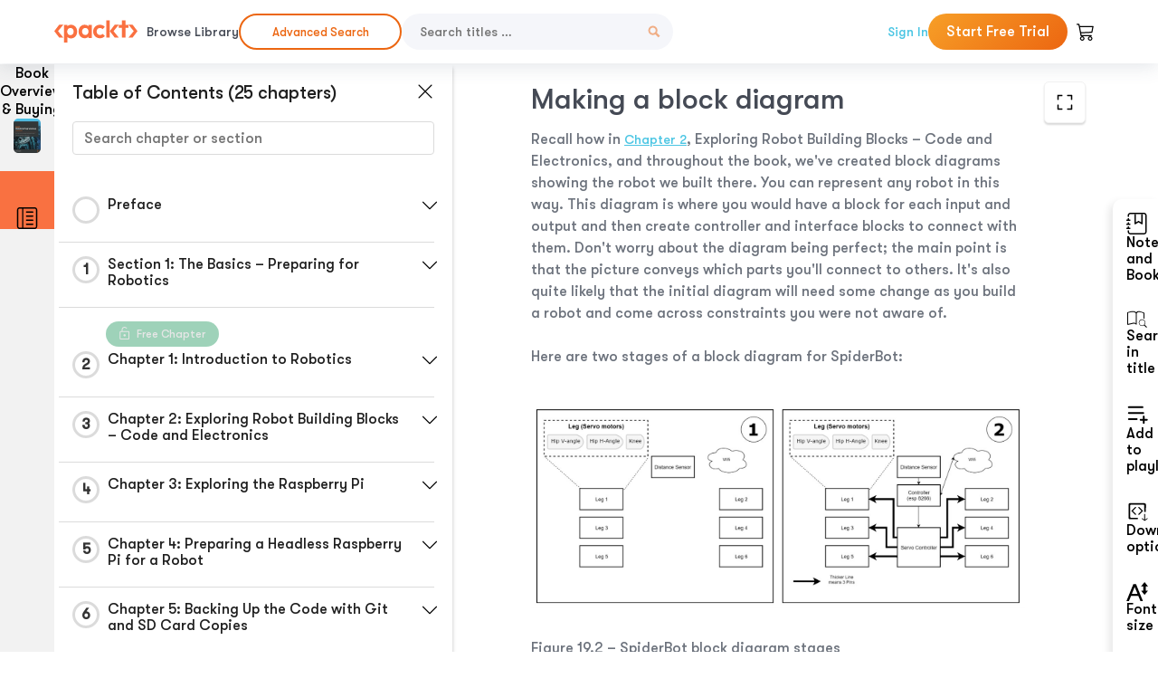

--- FILE ---
content_type: text/html; charset=UTF-8
request_url: https://subscription.packtpub.com/book/iot-and-hardware/9781839218804/23/ch23lvl1sec90/making-a-block-diagram
body_size: 23940
content:
<link rel="preconnect" href="https://static.packt-cdn.com" crossorigin>


<!DOCTYPE html>
<html lang="en">
<head>
    <meta charset="utf-8">
    <meta name="referrer" content="no-referrer-when-downgrade">
    <meta http-equiv="X-UA-Compatible" content="IE=edge">
    <meta name="viewport" content="width=device-width, initial-scale=1">
    
    <script>
        window.dataLayer = window.dataLayer || [];
        function gtag(){dataLayer.push(arguments);}

        gtag('consent', 'default', {
            'ad_user_data': 'denied',
            'ad_personalization': 'denied',
            'ad_storage': 'denied',
            'analytics_storage': 'denied',
            'region': ["AT", "BE", "BG", "HR", "CY", "CZ", "DK", "EE", "FI", "FR", "DE", "EL", "ES", "HU", "IE", "IS", "IT", "LI", "LV", "LT", "LU", "MT", "NL", "NO", "PL", "PT", "RO", "SK", "SI", "SE", "UK", "US-CA"]
        });
    </script>

    <title>Chapter 19: Planning Your Next Robot Project – Putting It All Together | Learn Robotics Programming</title>
    <meta name="description" content="Chapter 19: Planning Your Next Robot Project – Putting It All Together. A chapter from Learn Robotics Programming by Danny Staple" />
    <link rel="canonical" href="https://subscription.packtpub.com/book/iot-and-hardware/9781839218804/23/ch23lvl1sec90/making-a-block-diagram" />


    <meta name="robots" content="index,follow" />
    <link rel="preload" as="style" href="https://subscription.packtpub.com/rebuild/build/assets/subs-reader-6n3Hmdld.css" /><link rel="stylesheet" href="https://subscription.packtpub.com/rebuild/build/assets/subs-reader-6n3Hmdld.css" />        <link rel="modulepreload" href="https://subscription.packtpub.com/rebuild/build/assets/app-CkZZwFc9.js" /><script type="module" src="https://subscription.packtpub.com/rebuild/build/assets/app-CkZZwFc9.js"></script>
    <link rel="icon" href="/favicon.ico" sizes="48x48" >
<link rel="icon" href="/favicon.svg" sizes="any" type="image/svg+xml">
<link rel="apple-touch-icon" href="/apple-touch-icon.png"/>
    <style>
    @font-face {
        font-family: 'Outfit';
        font-style: normal;
        font-display: swap;
        src: local('Outfit'), url('https://subscription.packtpub.com/rebuild/build/assets/Outfit-VariableFont_wght-B-fmKU8E.woff2') format('woff2');
        font-weight: 100 1000;
    }

    * {
        font-family: 'Outfit', Arial, Helvetica, sans-serif;
        font-optical-sizing: auto;
        font-weight: 400;
        font-style: normal;
    }
</style>
            <style>
    @font-face {
        font-family:Walsheim;
        font-display: swap;
        src: url('https://subscription.packtpub.com/rebuild/build/assets/gt_walsheim_pro_regular-CYPdbqOU.woff2') format("woff2");
    }

    * {
        font-family: 'Walsheim', Arial, Helvetica, sans-serif;
        font-optical-sizing: auto;
        font-weight: 400;
        font-style: normal;
    }
</style>
        <!-- Open Graph Tags  -->
<meta property="og:url" content="https://subscription.packtpub.com/book/iot-and-hardware/9781839218804/23/ch23lvl1sec90/making-a-block-diagram" />
<meta property="og:site_name" content="Packt" />
<meta property="og:image" content="https://content.packt.com/B15660/cover_image.jpg?version=1763977552" />
<meta property="og:image:secure_url" content="https://content.packt.com/B15660/cover_image.jpg?version=1763977552" />
<meta property="og:title" content="Chapter 19: Planning Your Next Robot Project – Putting It All Together | Learn Robotics Programming" />
<meta property="og:description" content="Chapter 19: Planning Your Next Robot Project – Putting It All Together. A chapter from Learn Robotics Programming by Danny Staple" />

<!-- Twitter Tags  -->
<meta name="twitter:title" content="Chapter 19: Planning Your Next Robot Project – Putting It All Together | Learn Robotics Programming" />
<meta name="twitter:description" content="Chapter 19: Planning Your Next Robot Project – Putting It All Together. A chapter from Learn Robotics Programming by Danny Staple" />
    <!-- Twitter Card  -->
<meta name="twitter:card" content="summary" />
<meta name="twitter:site" content="@PacktPub" />
<meta name="twitter:creator" content="@PacktPub" />

<meta name="twitter:image" content="https://content.packt.com/B15660/cover_image.jpg?version=1763977552" />

            <script>
            window.pageName = "subs-reader";
        </script>
                <script>
            window.packtPubBaseUrl = "https://www.packtpub.com/en-us";
        </script>
        
    <script>
        window.cartItems = [];
    </script>

    
    
    <script async src="https://91519dce225c6867.packtpub.com/gtag/js?id=G-Q4R8G7SJDK"></script>
    <script>
        window.dataLayer = window.dataLayer || [];
        function gtag(){dataLayer.push(arguments);}

        gtag('js', new Date());

        gtag('config', "G-Q4R8G7SJDK", {
            'server_container_url': 'https://91519dce225c6867.packtpub.com',
                    });

        gtag('consent', 'default', {
            'ad_user_data': 'denied',
            'ad_personalization': 'denied',
            'ad_storage': 'denied',
            'analytics_storage': 'denied',
            'region': ["AT", "BE", "BG", "HR", "CY", "CZ", "DK", "EE", "FI", "FR", "DE", "EL", "ES", "HU", "IE", "IS", "IT", "LI", "LV", "LT", "LU", "MT", "NL", "NO", "PL", "PT", "RO", "SK", "SI", "SE", "UK", "US-CA"]
        });

                                gtag('set', 'user_properties', {
                                'user_locale': 'en-us',
                                            });
            
                        gtag('config', 'G-Q4R8G7SJDK', {
                                'page_locale': 'en-us',
                'page_country': 'us',
                                'page_currency': 'USD'
            });
                        </script>
</head>

<body>
<div class="float-alert-container"></div>


<noscript>
        <iframe src="https://91519dce225c6867.packtpub.com/ns.html?id=GTM-N8ZG435Z" height="0" width="0" style="display:none;visibility:hidden"></iframe>
    </noscript>
<!-- End Google Tag Manager (noscript) -->
    <header class="header-sticky header full-width-container">
    <a href="https://subscription.packtpub.com" class="navbar-brand">
        <img src="/images/logo-new.svg" alt="Packt Logo" class="logo">
    </a>

    <div class="d-lg-inline navbar-nav desktop">
        <a href="https://subscription.packtpub.com/search" class="nav-link">
            Browse Library
        </a>
    </div>

    <div class="d-lg-inline navbar-nav desktop">
        <a href="https://subscription.packtpub.com/advanced-search" class="nav-link">
            <div class="buttons  mt-0">
                <button type="button"
                        class="button--more-info subs-btn subs-btn-primary subs-btn-outlined subs-btn-rounded">
                    Advanced Search
                </button>
            </div>
        </a>
    </div>

    <form action="https://subscription.packtpub.com/search"
          class="d-flex form header-search-form desktop">
        <input required="" name="query" placeholder="Search titles …" type="text"
               class="mr-sm-2 form-control form-input" data-sharkid="__0">
        <button type="submit" class="header-search-form-btn">
            <img
    src="https://subscription.packtpub.com/rebuild/build/assets/search-BIeXIed5.svg"
    class="svg-icon icon icon-1"
    
    alt="Search icon"
/>
        </button>
    </form>

    
        <a href="https://www.packtpub.com/login?returnUrl=https://subscription.packtpub.com/book/iot-and-hardware/9781839218804/23/ch23lvl1sec90/making-a-block-diagram" rel="nofollow"
           class="nav-link auth-btn style-1 ml-auto desktop">
            Sign In
        </a>

                    <a href="https://www.packtpub.com/checkout/subscription/packt-subscription-monthly-launch-offer?freeTrial" rel="nofollow"
               class="start-free-trial-btn subs-btn subs-btn-primary-gradient subs-btn-rounded desktop">
                Start Free Trial
            </a>
        
    
    <div class="header-searchbar-collapse collapse">
        <form action="https://subscription.packtpub.com/search" class="d-flex form header-search-form">
            <input required="" name="query" placeholder="Search titles …" type="text"
                   class="mr-sm-2 form-control form-input">
            <button type="submit" class="header-search-form-btn">
                <img
    src="https://subscription.packtpub.com/rebuild/build/assets/search-BIeXIed5.svg"
    class="svg-icon icon icon-1"
    
    alt="Search icon"
/>
            </button>
        </form>
    </div>

    <div
        class="nav-row navbar-nav mobile-search-parent device"
        data-toggle="header-searchbar-collapse"
        data-toggle-override="collapse"
        data-toggle-event="click"
        data-add-class-on-outside-click="collapse"
    >
        <img
    src="https://subscription.packtpub.com/rebuild/build/assets/close-BX_BCJyJ.svg"
    class="svg-icon icon switch-icon"
    
    alt="Close icon"
/>
        <img
    src="https://subscription.packtpub.com/rebuild/build/assets/search-BIeXIed5.svg"
    class="svg-icon icon default-icon"
    
    alt="Search icon"
/>
    </div>

    
        <div
            class="cart-btn-parent"
            data-toggle="header-cart-dropdown"
            data-add-class-on-outside-click="d-none"
        >
            <div class="btn-content">
                <img
    src="https://subscription.packtpub.com/rebuild/build/assets/cart-LNtEc-og.svg"
    class="svg-icon icon"
    
    alt="Account"
/>
                            </div>
            <ul class="dropdown-menu dropdown-menu-right header-cart-dropdown d-none">
    <div class="card">
        <div class="card-header">
            <div class="label">My Cart</div>
                    </div>

                    <div class="card-body empty-items">
                <div class="empty-label">Your cart is empty!</div>
            </div>
        
    </div>
</ul>
        </div>

    
    
    <div class="navbar-collapse collapse">
        <a href="https://subscription.packtpub.com/search" class="nav-link">
            Browse Library
        </a>
        <a href="https://subscription.packtpub.com/advanced-search" class="nav-link">
            Advanced Search
        </a>
                    <a href="https://www.packtpub.com/login?returnUrl=https://subscription.packtpub.com/book/iot-and-hardware/9781839218804/23/ch23lvl1sec90/making-a-block-diagram" rel="nofollow"
               class="style-1 nav-link auth-btn">
                Sign In
            </a>
                            <a href="https://www.packtpub.com/checkout/subscription/packt-subscription-monthly-launch-offer?freeTrial" rel="nofollow"
                   class="subs-btn subs-btn-primary-gradient subs-btn-rounded start-free-trial-btn">
                    Start Free Trial
                </a>
                        </div>

    <button
        class="navbar-toggler device"
        data-toggle="navbar-collapse"
        data-toggle-override="collapse"
        data-toggle-event="click"
        data-add-class-on-outside-click="collapse"
    >
        <img
    src="https://subscription.packtpub.com/rebuild/build/assets/close-BX_BCJyJ.svg"
    class="svg-icon icon switch-icon"
    
    alt="Close icon"
/>
        <img
    src="https://subscription.packtpub.com/rebuild/build/assets/navbar-menu-DmFh5blr.svg"
    class="svg-icon icon default-icon"
    
    alt="Icon"
/>
    </button>

    <div id="add-to-playlist" class="rebuild-modal  d-none" data-has-errors="">
    <div class="rebuild-modal-content ">
        <div class="rebuild-modal-content-header">
                <h3 class="rebuild-modal-title m-0 add-to-playlist-title">Add to playlist</h3>
    <h3 class="rebuild-modal-title m-0 create-playlist-title d-none">Create a Playlist</h3>
            <img
    src="https://subscription.packtpub.com/rebuild/build/assets/close-BX_BCJyJ.svg"
    class="svg-icon icon icon-4"
    data-modal-close="add-to-playlist"
    alt="Modal Close icon"
/>
       </div>
        <div class="rebuild-modal-content-body scrollbar">
                        <div class="logged-out-message">
            You need to login to use this feature.
        </div>
            </div>
            </div>
</div>
    </header>


    <div class="reader-page">
        <div id="main" class="hidden-sidebar">
            <div class="lhs-tabs-container">
    <ul class="lhs-tabs">
        <li id="tab-overview" data-target="overview" class="lhs-tabs-toggle">
            <span class="inline-tooltip right">Book Overview & Buying</span>
                        <img src="https://content.packt.com/B15660/cover_image.jpg?version=1763977552"
     alt="Learn Robotics Programming"
     srcset="https://content.packt.com/_/image/xsmall/B15660/cover_image.jpg?version=1763977552 40w, https://content.packt.com/_/image/small/B15660/cover_image.jpg?version=1763977552 60w, https://content.packt.com/_/image/medium/B15660/cover_image.jpg?version=1763977552 80w, https://content.packt.com/_/image/large/B15660/cover_image.jpg?version=1763977552 100w, https://content.packt.com/_/image/xlarge/B15660/cover_image.jpg?version=1763977552 150w, https://content.packt.com/_/image/xxlarge/B15660/cover_image.jpg?version=1763977552 200w, https://content.packt.com/_/image/original/B15660/cover_image.jpg?version=1763977552 810w"
     sizes="30px"
     width="30"
     height="38"
     class="rounded-1"
     loading="lazy"
     fetchpriority="auto"
     onerror="this.onerror=null;this.srcset='';this.src='https://static.packt-cdn.com/assets/images/Packt-iPad-Logos_250x308.png'"
>
        </li>
        <li id="tab-toc" data-target="toc" class="lhs-tabs-toggle">
            <span class="inline-tooltip right">Table Of Contents</span>
            <img
    src="https://subscription.packtpub.com/rebuild/build/assets/new-toc-BUwxm80z.svg"
    class="svg-icon icon icon-4"
    
    alt="Toc"
/>
        </li>
            </ul>
    <div class="lhs-tabs-content">
        <section class="overview-panel lhs-tabs-panel">
    <div class="overview scroll-area" data-simplebar>
        <div class="overview-header desktop">
            <div class="overview-header__img-container">
                                <img src="https://content.packt.com/B15660/cover_image.jpg?version=1763977552"
     alt="Learn Robotics Programming"
     srcset="https://content.packt.com/_/image/xsmall/B15660/cover_image.jpg?version=1763977552 40w, https://content.packt.com/_/image/small/B15660/cover_image.jpg?version=1763977552 60w, https://content.packt.com/_/image/medium/B15660/cover_image.jpg?version=1763977552 80w, https://content.packt.com/_/image/large/B15660/cover_image.jpg?version=1763977552 100w, https://content.packt.com/_/image/xlarge/B15660/cover_image.jpg?version=1763977552 150w, https://content.packt.com/_/image/xxlarge/B15660/cover_image.jpg?version=1763977552 200w, https://content.packt.com/_/image/original/B15660/cover_image.jpg?version=1763977552 810w"
     sizes="60px"
     width="60"
     height="74"
     class="rounded-1"
     loading="lazy"
     fetchpriority="auto"
     onerror="this.onerror=null;this.srcset='';this.src='https://static.packt-cdn.com/assets/images/Packt-iPad-Logos_250x308.png'"
>
            </div>
            <div class="overview-header__info-container">
                <div class="title-container">
                    <h4 id="bookTitle" class="title" data-book-title="Learn Robotics Programming">Learn Robotics Programming
                                                    - Second Edition
                                            </h4>
                                            <h5 class="author">By :
                            <span class="author-names">

                                                                <span>Danny Staple</span>
                                                        </span>
                        </h5>
                    
                </div>
                <div id="customerReviews" class="customer-reviews ">
                    <div>
                        <span class="customer-reviews__heading__rating">
        <div class="vue-star-rating">
            <span class="vue-star-rating-star" style="margin-right: 0px;">
                <svg height="15" width="15"
                    viewBox="0 0 15 15" class="vue-star-rating-star" step="1">
                    <linearGradient id="desktop" x1="0" x2="100%" y1="0" y2="0">
                        <stop offset="82%" stop-color="#ffd055" stop-opacity="1">
                        </stop>
                        <stop offset="82%" stop-color="#d8d8d8" stop-opacity="1">
                        </stop>
                    </linearGradient>
                    <filter id="t8njk" height="130%" width="130%"
                        filterUnits="userSpaceOnUse">
                        <feGaussianBlur stdDeviation="0" result="coloredBlur">
                        </feGaussianBlur>
                        <feMerge>
                            <feMergeNode in="coloredBlur"></feMergeNode>
                            <feMergeNode in="SourceGraphic"></feMergeNode>
                        </feMerge>
                    </filter>
                    <polygon
                        points="6.818181818181818,0.7575757575757576,2.2727272727272725,15,13.636363636363637,5.909090909090909,0,5.909090909090909,11.363636363636363,15"
                        fill="url(#desktop)" stroke="#999" stroke-width="0" stroke-linejoin="miter">
                    </polygon>
                    <polygon
                        points="6.818181818181818,0.7575757575757576,2.2727272727272725,15,13.636363636363637,5.909090909090909,0,5.909090909090909,11.363636363636363,15"
                        fill="url(#desktop)"></polygon>
                </svg>
            </span>
        </div>

    <span class="customer-reviews__heading__rating--text">
        <span class="avarage-text">3.7</span> (<span class="total-count">22</span>)
    </span>
</span>
                    </div>
                </div>
                <div class="overview-header__info-container-buttons">
                                            
                        <div class="overview__buy-button">
    <a
            href="https://www.packtpub.com/product/learn-robotics-programming/9781839218804"
            target="_blank"
            id="buy-button"
            title="Buy this Book"
    >
        Buy this Book
    </a>
</div>
                                    </div>
            </div>
            <div class="panel__close">
    <img
    src="https://subscription.packtpub.com/rebuild/build/assets/close-BX_BCJyJ.svg"
    class="svg-icon icon icon-3"
    
    alt="close"
/>
</div>
<div class="panel__close white">
    <img
    src="https://subscription.packtpub.com/rebuild/build/assets/close-white-DMS8wjWH.svg"
    class="svg-icon icon icon-3"
    
    alt="close"
/>
</div>
        </div>
        <div class="overview-header mobile">
            <div class="overview-header__info-wrap">
                <div class="title-container-mobile">
                                        <img src="https://content.packt.com/B15660/cover_image.jpg?version=1763977552"
     alt="Learn Robotics Programming"
     srcset="https://content.packt.com/_/image/xsmall/B15660/cover_image.jpg?version=1763977552 40w, https://content.packt.com/_/image/small/B15660/cover_image.jpg?version=1763977552 60w, https://content.packt.com/_/image/medium/B15660/cover_image.jpg?version=1763977552 80w, https://content.packt.com/_/image/large/B15660/cover_image.jpg?version=1763977552 100w, https://content.packt.com/_/image/xlarge/B15660/cover_image.jpg?version=1763977552 150w, https://content.packt.com/_/image/xxlarge/B15660/cover_image.jpg?version=1763977552 200w, https://content.packt.com/_/image/original/B15660/cover_image.jpg?version=1763977552 810w"
     sizes="60px"
     width="60"
     height="74"
     class="small-book-image"
     loading="lazy"
     fetchpriority="auto"
     onerror="this.onerror=null;this.srcset='';this.src='https://static.packt-cdn.com/assets/images/Packt-iPad-Logos_250x308.png'"
>

                    <div class="flex-column">
                        <h4 class="title">Learn Robotics Programming</h4>
                        <div id="customerReviews" class="customer-reviews ">
                            <div>
                                <span class="customer-reviews__heading__rating">
        <div class="vue-star-rating">
            <span class="vue-star-rating-star" style="margin-right: 0px;">
                <svg height="15" width="15"
                    viewBox="0 0 15 15" class="vue-star-rating-star" step="1">
                    <linearGradient id="mobile" x1="0" x2="100%" y1="0" y2="0">
                        <stop offset="82%" stop-color="#ffd055" stop-opacity="1">
                        </stop>
                        <stop offset="82%" stop-color="#d8d8d8" stop-opacity="1">
                        </stop>
                    </linearGradient>
                    <filter id="t8njk" height="130%" width="130%"
                        filterUnits="userSpaceOnUse">
                        <feGaussianBlur stdDeviation="0" result="coloredBlur">
                        </feGaussianBlur>
                        <feMerge>
                            <feMergeNode in="coloredBlur"></feMergeNode>
                            <feMergeNode in="SourceGraphic"></feMergeNode>
                        </feMerge>
                    </filter>
                    <polygon
                        points="6.818181818181818,0.7575757575757576,2.2727272727272725,15,13.636363636363637,5.909090909090909,0,5.909090909090909,11.363636363636363,15"
                        fill="url(#mobile)" stroke="#999" stroke-width="0" stroke-linejoin="miter">
                    </polygon>
                    <polygon
                        points="6.818181818181818,0.7575757575757576,2.2727272727272725,15,13.636363636363637,5.909090909090909,0,5.909090909090909,11.363636363636363,15"
                        fill="url(#mobile)"></polygon>
                </svg>
            </span>
        </div>

    <span class="customer-reviews__heading__rating--text">
        <span class="avarage-text">3.7</span> (<span class="total-count">22</span>)
    </span>
</span>

                            </div>
                        </div>

                    </div>
                </div>
                                    <h5 class="author">By: <span class="author-names">
                                                        <span>Danny Staple</span>
                                                </span></h5>
                                <div class="panel__close">
    <svg fill="none" viewBox="0 0 24 24" height="24" width="24" xmlns="http://www.w3.org/2000/svg"
        class="close-btn">
        <path xmlns="http://www.w3.org/2000/svg"
            d="M6.96967 6.96967C7.26256 6.67678 7.73744 6.67678 8.03033 6.96967L12 10.9393L15.9697 6.96967C16.2626 6.67678 16.7374 6.67678 17.0303 6.96967C17.3232 7.26256 17.3232 7.73744 17.0303 8.03033L13.0607 12L17.0303 15.9697C17.3232 16.2626 17.3232 16.7374 17.0303 17.0303C16.7374 17.3232 16.2626 17.3232 15.9697 17.0303L12 13.0607L8.03033 17.0303C7.73744 17.3232 7.26256 17.3232 6.96967 17.0303C6.67678 16.7374 6.67678 16.2626 6.96967 15.9697L10.9393 12L6.96967 8.03033C6.67678 7.73744 6.67678 7.26256 6.96967 6.96967Z"
            fill="#202020"></path>
    </svg>
</div>
            </div>
            <div class="overview-header__info-container-buttons">
                
                                    <div class="overview__buy-button">
    <a
            href="https://www.packtpub.com/product/learn-robotics-programming/9781839218804"
            target="_blank"
            id="buy-button"
            title="Buy this Book"
    >
        Buy this Book
    </a>
</div>
                            </div>
        </div>
        <div class="overview-content">
            <h4 class="overview-content__title">Overview of this book</h4>
            <div class="contentfull-block">We live in an age where the most complex or repetitive tasks are automated. Smart robots have the potential to revolutionize how we perform all kinds of tasks with high accuracy and efficiency. With this second edition of Learn Robotics Programming, you&#039;ll see how a combination of the Raspberry Pi and Python can be a great starting point for robot programming.
The book starts by introducing you to the basic structure of a robot and shows you how to design, build, and program it. As you make your way through the book, you&#039;ll add different outputs and sensors, learn robot building skills, and write code to add autonomous behavior using sensors and a camera. You&#039;ll also be able to upgrade your robot with Wi-Fi connectivity to control it using a smartphone. Finally, you&#039;ll understand how you can apply the skills that you&#039;ve learned to visualize, lay out, build, and code your future robot building projects.
By the end of this book, you&#039;ll have built an interesting robot that can perform basic artificial intelligence operations and be well versed in programming robots and creating complex robotics projects using what you&#039;ve learned.</div>
        </div>
    </div>
</section>
        <section class="toc-panel lhs-tabs-panel">
    <section class="scroll-area" data-simplebar>
        <div class="toc-panel__wrapper">
            <div class="toc-panel__header">
                <div class="toc-panel__header__title">
                    Table of Contents (<span class="chapter-count">25</span> chapters)
                </div>
                <div class="panel__close">
    <img
    src="https://subscription.packtpub.com/rebuild/build/assets/close-BX_BCJyJ.svg"
    class="svg-icon icon icon-3"
    
    alt="close"
/>
</div>
<div class="panel__close white">
    <img
    src="https://subscription.packtpub.com/rebuild/build/assets/close-white-DMS8wjWH.svg"
    class="svg-icon icon icon-3"
    
    alt="close"
/>
</div>
            </div>
            <div class="toc-search">
                <div class="form-group toc-search__form">
                    <input type="email" placeholder="Search chapter or section" class="form-control toc-search__form__input" data-toc-search>
                    <span class="clear-search">
                    <img
    src="https://subscription.packtpub.com/rebuild/build/assets/close-BX_BCJyJ.svg"
    class="svg-icon icon icon-2"
    
    alt="close"
/>
                    </span>
                </div>
            </div>
        </div>
        <div toc-data-auth="" class="toc-panel__contents">
                            <div class="toc-panel__contents__chapter" data-chapter-id="pref">
                                        <div class="toc-panel__contents__chapter__header">
                        <div class="toc-panel__contents__chapter__header__content">
                            <div class="toc-panel__contents__chapter__header__tracker">
                                <div class="circular-progress">
                                    <svg width="30" height="30">
                                        <circle cx="15" cy="15" r="13.5" stroke-width="3" class="progress-background">
                                        </circle>
                                        <circle cx="15" cy="15" r="13.5" stroke-width="3"
                                                stroke-dasharray="84.82300164692441" stroke-dashoffset="84.82300164692441"
                                                class="progress"></circle>
                                        <text x="15" y="15" class="percentage">
                                                                                    </text>
                                    </svg>
                                </div>
                            </div>
                            <div class="toc-panel__contents__chapter__header--title">
                                Preface
                                <div class="toc-panel__contents__chapter__header--title-progress d-none">
                                    <span class="status"></span>
                                    <span class="out-of"></span>
                                    <span class="percentage"></span>
                                </div>
                            </div>
                        </div>
                        <div class="toc-panel__contents__chapter__header__dropdown--icon">
                                                        <img
    src="https://subscription.packtpub.com/rebuild/build/assets/chevron-down-grey-D1AYdVO8.svg"
    class="svg-icon icon icon-3"
    aria-expanded="false" href="#sectionCollapse0" role="button"
    alt="chevron up"
/>
                                                    </div>
                    </div>
                    <div data-target="#sectionCollapse0" aria-expanded="true"
                         class="toc-panel__contents__chapter__section__dropdown ">
                        <div class="toc-panel__contents__chapter__section__dropdown__sections">
                                                            <div
                                    data-section-id="preflvl1sec01"
                                    class="toc-panel__contents__chapter__section__dropdown__sections__title ">
                                    <div class="toc-panel__contents__chapter__section__dropdown__sections__title--progress">
                                        <img
    src="https://subscription.packtpub.com/rebuild/build/assets/check-BpIpel2p.svg"
    class="svg-icon icon check-icon"
    
    alt="Icon"
/>
                                    </div>
                                                                            <a href="https://subscription.packtpub.com/book/iot-and-hardware/9781839218804/pref/preflvl1sec01/preface">Preface</a>
                                                                    </div>
                                                            <div
                                    data-section-id="preflvl1sec02"
                                    class="toc-panel__contents__chapter__section__dropdown__sections__title ">
                                    <div class="toc-panel__contents__chapter__section__dropdown__sections__title--progress">
                                        <img
    src="https://subscription.packtpub.com/rebuild/build/assets/check-BpIpel2p.svg"
    class="svg-icon icon check-icon"
    
    alt="Icon"
/>
                                    </div>
                                                                            <a href="https://subscription.packtpub.com/book/iot-and-hardware/9781839218804/pref/preflvl1sec02/who-this-book-is-for">Who this book is for</a>
                                                                    </div>
                                                            <div
                                    data-section-id="preflvl1sec03"
                                    class="toc-panel__contents__chapter__section__dropdown__sections__title ">
                                    <div class="toc-panel__contents__chapter__section__dropdown__sections__title--progress">
                                        <img
    src="https://subscription.packtpub.com/rebuild/build/assets/check-BpIpel2p.svg"
    class="svg-icon icon check-icon"
    
    alt="Icon"
/>
                                    </div>
                                                                            <a href="https://subscription.packtpub.com/book/iot-and-hardware/9781839218804/pref/preflvl1sec03/what-this-book-covers">What this book covers</a>
                                                                    </div>
                                                            <div
                                    data-section-id="preflvl1sec04"
                                    class="toc-panel__contents__chapter__section__dropdown__sections__title ">
                                    <div class="toc-panel__contents__chapter__section__dropdown__sections__title--progress">
                                        <img
    src="https://subscription.packtpub.com/rebuild/build/assets/check-BpIpel2p.svg"
    class="svg-icon icon check-icon"
    
    alt="Icon"
/>
                                    </div>
                                                                            <a href="https://subscription.packtpub.com/book/iot-and-hardware/9781839218804/pref/preflvl1sec04/to-get-the-most-out-of-this-book">To get the most out of this book</a>
                                                                    </div>
                                                            <div
                                    data-section-id="preflvl1sec05"
                                    class="toc-panel__contents__chapter__section__dropdown__sections__title ">
                                    <div class="toc-panel__contents__chapter__section__dropdown__sections__title--progress">
                                        <img
    src="https://subscription.packtpub.com/rebuild/build/assets/check-BpIpel2p.svg"
    class="svg-icon icon check-icon"
    
    alt="Icon"
/>
                                    </div>
                                                                            <a href="https://subscription.packtpub.com/book/iot-and-hardware/9781839218804/pref/preflvl1sec05/download-the-example-code-files">Download the example code files</a>
                                                                    </div>
                                                            <div
                                    data-section-id="preflvl1sec06"
                                    class="toc-panel__contents__chapter__section__dropdown__sections__title ">
                                    <div class="toc-panel__contents__chapter__section__dropdown__sections__title--progress">
                                        <img
    src="https://subscription.packtpub.com/rebuild/build/assets/check-BpIpel2p.svg"
    class="svg-icon icon check-icon"
    
    alt="Icon"
/>
                                    </div>
                                                                            <a href="https://subscription.packtpub.com/book/iot-and-hardware/9781839218804/pref/preflvl1sec06/code-in-action">Code in Action</a>
                                                                    </div>
                                                            <div
                                    data-section-id="preflvl1sec07"
                                    class="toc-panel__contents__chapter__section__dropdown__sections__title ">
                                    <div class="toc-panel__contents__chapter__section__dropdown__sections__title--progress">
                                        <img
    src="https://subscription.packtpub.com/rebuild/build/assets/check-BpIpel2p.svg"
    class="svg-icon icon check-icon"
    
    alt="Icon"
/>
                                    </div>
                                                                            <a href="https://subscription.packtpub.com/book/iot-and-hardware/9781839218804/pref/preflvl1sec07/download-the-color-images">Download the color images</a>
                                                                    </div>
                                                            <div
                                    data-section-id="preflvl1sec08"
                                    class="toc-panel__contents__chapter__section__dropdown__sections__title ">
                                    <div class="toc-panel__contents__chapter__section__dropdown__sections__title--progress">
                                        <img
    src="https://subscription.packtpub.com/rebuild/build/assets/check-BpIpel2p.svg"
    class="svg-icon icon check-icon"
    
    alt="Icon"
/>
                                    </div>
                                                                            <a href="https://subscription.packtpub.com/book/iot-and-hardware/9781839218804/pref/preflvl1sec08/conventions-used">Conventions used</a>
                                                                    </div>
                                                            <div
                                    data-section-id="preflvl1sec09"
                                    class="toc-panel__contents__chapter__section__dropdown__sections__title ">
                                    <div class="toc-panel__contents__chapter__section__dropdown__sections__title--progress">
                                        <img
    src="https://subscription.packtpub.com/rebuild/build/assets/check-BpIpel2p.svg"
    class="svg-icon icon check-icon"
    
    alt="Icon"
/>
                                    </div>
                                                                            <a href="https://subscription.packtpub.com/book/iot-and-hardware/9781839218804/pref/preflvl1sec09/get-in-touch">Get in touch</a>
                                                                    </div>
                                                            <div
                                    data-section-id="preflvl1sec10"
                                    class="toc-panel__contents__chapter__section__dropdown__sections__title ">
                                    <div class="toc-panel__contents__chapter__section__dropdown__sections__title--progress">
                                        <img
    src="https://subscription.packtpub.com/rebuild/build/assets/check-BpIpel2p.svg"
    class="svg-icon icon check-icon"
    
    alt="Icon"
/>
                                    </div>
                                                                            <a href="https://subscription.packtpub.com/book/iot-and-hardware/9781839218804/pref/preflvl1sec10/reviews">Reviews</a>
                                                                    </div>
                                                    </div>
                    </div>
                </div>
                            <div class="toc-panel__contents__chapter" data-chapter-id="1">
                                        <div class="toc-panel__contents__chapter__header">
                        <div class="toc-panel__contents__chapter__header__content">
                            <div class="toc-panel__contents__chapter__header__tracker">
                                <div class="circular-progress">
                                    <svg width="30" height="30">
                                        <circle cx="15" cy="15" r="13.5" stroke-width="3" class="progress-background">
                                        </circle>
                                        <circle cx="15" cy="15" r="13.5" stroke-width="3"
                                                stroke-dasharray="84.82300164692441" stroke-dashoffset="84.82300164692441"
                                                class="progress"></circle>
                                        <text x="15" y="15" class="percentage">
                                                                                            1
                                                                                    </text>
                                    </svg>
                                </div>
                            </div>
                            <div class="toc-panel__contents__chapter__header--title">
                                Section 1: The Basics – Preparing for Robotics
                                <div class="toc-panel__contents__chapter__header--title-progress d-none">
                                    <span class="status"></span>
                                    <span class="out-of"></span>
                                    <span class="percentage"></span>
                                </div>
                            </div>
                        </div>
                        <div class="toc-panel__contents__chapter__header__dropdown--icon">
                                                        <img
    src="https://subscription.packtpub.com/rebuild/build/assets/chevron-down-grey-D1AYdVO8.svg"
    class="svg-icon icon icon-3"
    aria-expanded="false" href="#sectionCollapse1" role="button"
    alt="chevron up"
/>
                                                    </div>
                    </div>
                    <div data-target="#sectionCollapse1" aria-expanded="true"
                         class="toc-panel__contents__chapter__section__dropdown ">
                        <div class="toc-panel__contents__chapter__section__dropdown__sections">
                                                            <div
                                    data-section-id="ch01lvl1sec01"
                                    class="toc-panel__contents__chapter__section__dropdown__sections__title ">
                                    <div class="toc-panel__contents__chapter__section__dropdown__sections__title--progress">
                                        <img
    src="https://subscription.packtpub.com/rebuild/build/assets/check-BpIpel2p.svg"
    class="svg-icon icon check-icon"
    
    alt="Icon"
/>
                                    </div>
                                                                            <a href="https://subscription.packtpub.com/book/iot-and-hardware/9781839218804/1/ch01lvl1sec01/section-1-the-basics-preparing-for-robotics">Section 1: The Basics – Preparing for Robotics</a>
                                                                    </div>
                                                    </div>
                    </div>
                </div>
                            <div class="toc-panel__contents__chapter" data-chapter-id="2">
                                            <div class="free-chapter-parent">
                    <span class="free-chapter">
                        <img src="/images/lock-close.svg" class="svg-icon" alt="Lock" />
                        <span class="text">Free Chapter</span>
                    </span>
                        </div>
                                        <div class="toc-panel__contents__chapter__header">
                        <div class="toc-panel__contents__chapter__header__content">
                            <div class="toc-panel__contents__chapter__header__tracker">
                                <div class="circular-progress">
                                    <svg width="30" height="30">
                                        <circle cx="15" cy="15" r="13.5" stroke-width="3" class="progress-background">
                                        </circle>
                                        <circle cx="15" cy="15" r="13.5" stroke-width="3"
                                                stroke-dasharray="84.82300164692441" stroke-dashoffset="84.82300164692441"
                                                class="progress"></circle>
                                        <text x="15" y="15" class="percentage">
                                                                                            2
                                                                                    </text>
                                    </svg>
                                </div>
                            </div>
                            <div class="toc-panel__contents__chapter__header--title">
                                Chapter 1: Introduction to Robotics
                                <div class="toc-panel__contents__chapter__header--title-progress d-none">
                                    <span class="status"></span>
                                    <span class="out-of"></span>
                                    <span class="percentage"></span>
                                </div>
                            </div>
                        </div>
                        <div class="toc-panel__contents__chapter__header__dropdown--icon">
                                                        <img
    src="https://subscription.packtpub.com/rebuild/build/assets/chevron-down-grey-D1AYdVO8.svg"
    class="svg-icon icon icon-3"
    aria-expanded="false" href="#sectionCollapse2" role="button"
    alt="chevron up"
/>
                                                    </div>
                    </div>
                    <div data-target="#sectionCollapse2" aria-expanded="true"
                         class="toc-panel__contents__chapter__section__dropdown ">
                        <div class="toc-panel__contents__chapter__section__dropdown__sections">
                                                            <div
                                    data-section-id="ch02lvl1sec02"
                                    class="toc-panel__contents__chapter__section__dropdown__sections__title ">
                                    <div class="toc-panel__contents__chapter__section__dropdown__sections__title--progress">
                                        <img
    src="https://subscription.packtpub.com/rebuild/build/assets/check-BpIpel2p.svg"
    class="svg-icon icon check-icon"
    
    alt="Icon"
/>
                                    </div>
                                                                            <a href="https://subscription.packtpub.com/book/iot-and-hardware/9781839218804/2/ch02lvl1sec02/chapter-1-introduction-to-robotics">Chapter 1: Introduction to Robotics</a>
                                                                    </div>
                                                            <div
                                    data-section-id="ch02lvl1sec03"
                                    class="toc-panel__contents__chapter__section__dropdown__sections__title ">
                                    <div class="toc-panel__contents__chapter__section__dropdown__sections__title--progress">
                                        <img
    src="https://subscription.packtpub.com/rebuild/build/assets/check-BpIpel2p.svg"
    class="svg-icon icon check-icon"
    
    alt="Icon"
/>
                                    </div>
                                                                            <a href="https://subscription.packtpub.com/book/iot-and-hardware/9781839218804/2/ch02lvl1sec03/what-does-robot-mean">What does robot mean?</a>
                                                                    </div>
                                                            <div
                                    data-section-id="ch02lvl1sec04"
                                    class="toc-panel__contents__chapter__section__dropdown__sections__title ">
                                    <div class="toc-panel__contents__chapter__section__dropdown__sections__title--progress">
                                        <img
    src="https://subscription.packtpub.com/rebuild/build/assets/check-BpIpel2p.svg"
    class="svg-icon icon check-icon"
    
    alt="Icon"
/>
                                    </div>
                                                                            <a href="https://subscription.packtpub.com/book/iot-and-hardware/9781839218804/2/ch02lvl1sec04/exploring-advanced-and-impressive-robots">Exploring advanced and impressive robots</a>
                                                                    </div>
                                                            <div
                                    data-section-id="ch02lvl1sec05"
                                    class="toc-panel__contents__chapter__section__dropdown__sections__title ">
                                    <div class="toc-panel__contents__chapter__section__dropdown__sections__title--progress">
                                        <img
    src="https://subscription.packtpub.com/rebuild/build/assets/check-BpIpel2p.svg"
    class="svg-icon icon check-icon"
    
    alt="Icon"
/>
                                    </div>
                                                                            <a href="https://subscription.packtpub.com/book/iot-and-hardware/9781839218804/2/ch02lvl1sec05/discovering-robots-in-the-home">Discovering robots in the home</a>
                                                                    </div>
                                                            <div
                                    data-section-id="ch02lvl1sec06"
                                    class="toc-panel__contents__chapter__section__dropdown__sections__title ">
                                    <div class="toc-panel__contents__chapter__section__dropdown__sections__title--progress">
                                        <img
    src="https://subscription.packtpub.com/rebuild/build/assets/check-BpIpel2p.svg"
    class="svg-icon icon check-icon"
    
    alt="Icon"
/>
                                    </div>
                                                                            <a href="https://subscription.packtpub.com/book/iot-and-hardware/9781839218804/2/ch02lvl1sec06/exploring-robots-in-industry">Exploring robots in industry</a>
                                                                    </div>
                                                            <div
                                    data-section-id="ch02lvl1sec07"
                                    class="toc-panel__contents__chapter__section__dropdown__sections__title ">
                                    <div class="toc-panel__contents__chapter__section__dropdown__sections__title--progress">
                                        <img
    src="https://subscription.packtpub.com/rebuild/build/assets/check-BpIpel2p.svg"
    class="svg-icon icon check-icon"
    
    alt="Icon"
/>
                                    </div>
                                                                            <a href="https://subscription.packtpub.com/book/iot-and-hardware/9781839218804/2/ch02lvl1sec07/competitive-educational-and-hobby-robots">Competitive, educational, and hobby robots</a>
                                                                    </div>
                                                            <div
                                    data-section-id="ch02lvl1sec08"
                                    class="toc-panel__contents__chapter__section__dropdown__sections__title ">
                                    <div class="toc-panel__contents__chapter__section__dropdown__sections__title--progress">
                                        <img
    src="https://subscription.packtpub.com/rebuild/build/assets/check-BpIpel2p.svg"
    class="svg-icon icon check-icon"
    
    alt="Icon"
/>
                                    </div>
                                                                            <a href="https://subscription.packtpub.com/book/iot-and-hardware/9781839218804/2/ch02lvl1sec08/summary">Summary</a>
                                                                    </div>
                                                            <div
                                    data-section-id="ch02lvl1sec09"
                                    class="toc-panel__contents__chapter__section__dropdown__sections__title ">
                                    <div class="toc-panel__contents__chapter__section__dropdown__sections__title--progress">
                                        <img
    src="https://subscription.packtpub.com/rebuild/build/assets/check-BpIpel2p.svg"
    class="svg-icon icon check-icon"
    
    alt="Icon"
/>
                                    </div>
                                                                            <a href="https://subscription.packtpub.com/book/iot-and-hardware/9781839218804/2/ch02lvl1sec09/assessment">Assessment</a>
                                                                    </div>
                                                            <div
                                    data-section-id="ch02lvl1sec10"
                                    class="toc-panel__contents__chapter__section__dropdown__sections__title ">
                                    <div class="toc-panel__contents__chapter__section__dropdown__sections__title--progress">
                                        <img
    src="https://subscription.packtpub.com/rebuild/build/assets/check-BpIpel2p.svg"
    class="svg-icon icon check-icon"
    
    alt="Icon"
/>
                                    </div>
                                                                            <a href="https://subscription.packtpub.com/book/iot-and-hardware/9781839218804/2/ch02lvl1sec10/further-reading">Further reading</a>
                                                                    </div>
                                                    </div>
                    </div>
                </div>
                            <div class="toc-panel__contents__chapter" data-chapter-id="3">
                                        <div class="toc-panel__contents__chapter__header">
                        <div class="toc-panel__contents__chapter__header__content">
                            <div class="toc-panel__contents__chapter__header__tracker">
                                <div class="circular-progress">
                                    <svg width="30" height="30">
                                        <circle cx="15" cy="15" r="13.5" stroke-width="3" class="progress-background">
                                        </circle>
                                        <circle cx="15" cy="15" r="13.5" stroke-width="3"
                                                stroke-dasharray="84.82300164692441" stroke-dashoffset="84.82300164692441"
                                                class="progress"></circle>
                                        <text x="15" y="15" class="percentage">
                                                                                            3
                                                                                    </text>
                                    </svg>
                                </div>
                            </div>
                            <div class="toc-panel__contents__chapter__header--title">
                                Chapter 2: Exploring Robot Building Blocks – Code and Electronics
                                <div class="toc-panel__contents__chapter__header--title-progress d-none">
                                    <span class="status"></span>
                                    <span class="out-of"></span>
                                    <span class="percentage"></span>
                                </div>
                            </div>
                        </div>
                        <div class="toc-panel__contents__chapter__header__dropdown--icon">
                                                        <img
    src="https://subscription.packtpub.com/rebuild/build/assets/chevron-down-grey-D1AYdVO8.svg"
    class="svg-icon icon icon-3"
    aria-expanded="false" href="#sectionCollapse3" role="button"
    alt="chevron up"
/>
                                                    </div>
                    </div>
                    <div data-target="#sectionCollapse3" aria-expanded="true"
                         class="toc-panel__contents__chapter__section__dropdown ">
                        <div class="toc-panel__contents__chapter__section__dropdown__sections">
                                                            <div
                                    data-section-id="ch03lvl1sec11"
                                    class="toc-panel__contents__chapter__section__dropdown__sections__title ">
                                    <div class="toc-panel__contents__chapter__section__dropdown__sections__title--progress">
                                        <img
    src="https://subscription.packtpub.com/rebuild/build/assets/check-BpIpel2p.svg"
    class="svg-icon icon check-icon"
    
    alt="Icon"
/>
                                    </div>
                                                                            <a href="https://subscription.packtpub.com/book/iot-and-hardware/9781839218804/3/ch03lvl1sec11/chapter-2-exploring-robot-building-blocks-code-and-electronics">Chapter 2: Exploring Robot Building Blocks – Code and Electronics</a>
                                                                    </div>
                                                            <div
                                    data-section-id="ch03lvl1sec12"
                                    class="toc-panel__contents__chapter__section__dropdown__sections__title ">
                                    <div class="toc-panel__contents__chapter__section__dropdown__sections__title--progress">
                                        <img
    src="https://subscription.packtpub.com/rebuild/build/assets/check-BpIpel2p.svg"
    class="svg-icon icon check-icon"
    
    alt="Icon"
/>
                                    </div>
                                                                            <a href="https://subscription.packtpub.com/book/iot-and-hardware/9781839218804/3/ch03lvl1sec12/technical-requirements">Technical requirements</a>
                                                                    </div>
                                                            <div
                                    data-section-id="ch03lvl1sec13"
                                    class="toc-panel__contents__chapter__section__dropdown__sections__title ">
                                    <div class="toc-panel__contents__chapter__section__dropdown__sections__title--progress">
                                        <img
    src="https://subscription.packtpub.com/rebuild/build/assets/check-BpIpel2p.svg"
    class="svg-icon icon check-icon"
    
    alt="Icon"
/>
                                    </div>
                                                                            <a href="https://subscription.packtpub.com/book/iot-and-hardware/9781839218804/3/ch03lvl1sec13/looking-at-whats-inside-a-robot">Looking at what's inside a robot</a>
                                                                    </div>
                                                            <div
                                    data-section-id="ch03lvl1sec14"
                                    class="toc-panel__contents__chapter__section__dropdown__sections__title ">
                                    <div class="toc-panel__contents__chapter__section__dropdown__sections__title--progress">
                                        <img
    src="https://subscription.packtpub.com/rebuild/build/assets/check-BpIpel2p.svg"
    class="svg-icon icon check-icon"
    
    alt="Icon"
/>
                                    </div>
                                                                            <a href="https://subscription.packtpub.com/book/iot-and-hardware/9781839218804/3/ch03lvl1sec14/exploring-types-of-robot-components">Exploring types of robot components</a>
                                                                    </div>
                                                            <div
                                    data-section-id="ch03lvl1sec15"
                                    class="toc-panel__contents__chapter__section__dropdown__sections__title ">
                                    <div class="toc-panel__contents__chapter__section__dropdown__sections__title--progress">
                                        <img
    src="https://subscription.packtpub.com/rebuild/build/assets/check-BpIpel2p.svg"
    class="svg-icon icon check-icon"
    
    alt="Icon"
/>
                                    </div>
                                                                            <a href="https://subscription.packtpub.com/book/iot-and-hardware/9781839218804/3/ch03lvl1sec15/exploring-controllers-and-io">Exploring controllers and I/O</a>
                                                                    </div>
                                                            <div
                                    data-section-id="ch03lvl1sec16"
                                    class="toc-panel__contents__chapter__section__dropdown__sections__title ">
                                    <div class="toc-panel__contents__chapter__section__dropdown__sections__title--progress">
                                        <img
    src="https://subscription.packtpub.com/rebuild/build/assets/check-BpIpel2p.svg"
    class="svg-icon icon check-icon"
    
    alt="Icon"
/>
                                    </div>
                                                                            <a href="https://subscription.packtpub.com/book/iot-and-hardware/9781839218804/3/ch03lvl1sec16/planning-components-and-code-structure">Planning components and code structure</a>
                                                                    </div>
                                                            <div
                                    data-section-id="ch03lvl1sec17"
                                    class="toc-panel__contents__chapter__section__dropdown__sections__title ">
                                    <div class="toc-panel__contents__chapter__section__dropdown__sections__title--progress">
                                        <img
    src="https://subscription.packtpub.com/rebuild/build/assets/check-BpIpel2p.svg"
    class="svg-icon icon check-icon"
    
    alt="Icon"
/>
                                    </div>
                                                                            <a href="https://subscription.packtpub.com/book/iot-and-hardware/9781839218804/3/ch03lvl1sec17/planning-the-physical-robot">Planning the physical robot</a>
                                                                    </div>
                                                            <div
                                    data-section-id="ch03lvl1sec18"
                                    class="toc-panel__contents__chapter__section__dropdown__sections__title ">
                                    <div class="toc-panel__contents__chapter__section__dropdown__sections__title--progress">
                                        <img
    src="https://subscription.packtpub.com/rebuild/build/assets/check-BpIpel2p.svg"
    class="svg-icon icon check-icon"
    
    alt="Icon"
/>
                                    </div>
                                                                            <a href="https://subscription.packtpub.com/book/iot-and-hardware/9781839218804/3/ch03lvl1sec18/summary">Summary</a>
                                                                    </div>
                                                            <div
                                    data-section-id="ch03lvl1sec19"
                                    class="toc-panel__contents__chapter__section__dropdown__sections__title ">
                                    <div class="toc-panel__contents__chapter__section__dropdown__sections__title--progress">
                                        <img
    src="https://subscription.packtpub.com/rebuild/build/assets/check-BpIpel2p.svg"
    class="svg-icon icon check-icon"
    
    alt="Icon"
/>
                                    </div>
                                                                            <a href="https://subscription.packtpub.com/book/iot-and-hardware/9781839218804/3/ch03lvl1sec19/exercise">Exercise</a>
                                                                    </div>
                                                            <div
                                    data-section-id="ch03lvl1sec20"
                                    class="toc-panel__contents__chapter__section__dropdown__sections__title ">
                                    <div class="toc-panel__contents__chapter__section__dropdown__sections__title--progress">
                                        <img
    src="https://subscription.packtpub.com/rebuild/build/assets/check-BpIpel2p.svg"
    class="svg-icon icon check-icon"
    
    alt="Icon"
/>
                                    </div>
                                                                            <a href="https://subscription.packtpub.com/book/iot-and-hardware/9781839218804/3/ch03lvl1sec20/further-reading">Further reading</a>
                                                                    </div>
                                                    </div>
                    </div>
                </div>
                            <div class="toc-panel__contents__chapter" data-chapter-id="4">
                                        <div class="toc-panel__contents__chapter__header">
                        <div class="toc-panel__contents__chapter__header__content">
                            <div class="toc-panel__contents__chapter__header__tracker">
                                <div class="circular-progress">
                                    <svg width="30" height="30">
                                        <circle cx="15" cy="15" r="13.5" stroke-width="3" class="progress-background">
                                        </circle>
                                        <circle cx="15" cy="15" r="13.5" stroke-width="3"
                                                stroke-dasharray="84.82300164692441" stroke-dashoffset="84.82300164692441"
                                                class="progress"></circle>
                                        <text x="15" y="15" class="percentage">
                                                                                            4
                                                                                    </text>
                                    </svg>
                                </div>
                            </div>
                            <div class="toc-panel__contents__chapter__header--title">
                                Chapter 3: Exploring the Raspberry Pi
                                <div class="toc-panel__contents__chapter__header--title-progress d-none">
                                    <span class="status"></span>
                                    <span class="out-of"></span>
                                    <span class="percentage"></span>
                                </div>
                            </div>
                        </div>
                        <div class="toc-panel__contents__chapter__header__dropdown--icon">
                                                        <img
    src="https://subscription.packtpub.com/rebuild/build/assets/chevron-down-grey-D1AYdVO8.svg"
    class="svg-icon icon icon-3"
    aria-expanded="false" href="#sectionCollapse4" role="button"
    alt="chevron up"
/>
                                                    </div>
                    </div>
                    <div data-target="#sectionCollapse4" aria-expanded="true"
                         class="toc-panel__contents__chapter__section__dropdown ">
                        <div class="toc-panel__contents__chapter__section__dropdown__sections">
                                                            <div
                                    data-section-id="ch04lvl1sec21"
                                    class="toc-panel__contents__chapter__section__dropdown__sections__title ">
                                    <div class="toc-panel__contents__chapter__section__dropdown__sections__title--progress">
                                        <img
    src="https://subscription.packtpub.com/rebuild/build/assets/check-BpIpel2p.svg"
    class="svg-icon icon check-icon"
    
    alt="Icon"
/>
                                    </div>
                                                                            <a href="https://subscription.packtpub.com/book/iot-and-hardware/9781839218804/4/ch04lvl1sec21/chapter-3-exploring-the-raspberry-pi">Chapter 3: Exploring the Raspberry Pi</a>
                                                                    </div>
                                                            <div
                                    data-section-id="ch04lvl1sec22"
                                    class="toc-panel__contents__chapter__section__dropdown__sections__title ">
                                    <div class="toc-panel__contents__chapter__section__dropdown__sections__title--progress">
                                        <img
    src="https://subscription.packtpub.com/rebuild/build/assets/check-BpIpel2p.svg"
    class="svg-icon icon check-icon"
    
    alt="Icon"
/>
                                    </div>
                                                                            <a href="https://subscription.packtpub.com/book/iot-and-hardware/9781839218804/4/ch04lvl1sec22/technical-requirements">Technical requirements</a>
                                                                    </div>
                                                            <div
                                    data-section-id="ch04lvl1sec23"
                                    class="toc-panel__contents__chapter__section__dropdown__sections__title ">
                                    <div class="toc-panel__contents__chapter__section__dropdown__sections__title--progress">
                                        <img
    src="https://subscription.packtpub.com/rebuild/build/assets/check-BpIpel2p.svg"
    class="svg-icon icon check-icon"
    
    alt="Icon"
/>
                                    </div>
                                                                            <a href="https://subscription.packtpub.com/book/iot-and-hardware/9781839218804/4/ch04lvl1sec23/exploring-the-raspberry-pis-capabilities">Exploring the Raspberry Pi's capabilities</a>
                                                                    </div>
                                                            <div
                                    data-section-id="ch04lvl1sec24"
                                    class="toc-panel__contents__chapter__section__dropdown__sections__title ">
                                    <div class="toc-panel__contents__chapter__section__dropdown__sections__title--progress">
                                        <img
    src="https://subscription.packtpub.com/rebuild/build/assets/check-BpIpel2p.svg"
    class="svg-icon icon check-icon"
    
    alt="Icon"
/>
                                    </div>
                                                                            <a href="https://subscription.packtpub.com/book/iot-and-hardware/9781839218804/4/ch04lvl1sec24/choosing-the-connections">Choosing the connections</a>
                                                                    </div>
                                                            <div
                                    data-section-id="ch04lvl1sec25"
                                    class="toc-panel__contents__chapter__section__dropdown__sections__title ">
                                    <div class="toc-panel__contents__chapter__section__dropdown__sections__title--progress">
                                        <img
    src="https://subscription.packtpub.com/rebuild/build/assets/check-BpIpel2p.svg"
    class="svg-icon icon check-icon"
    
    alt="Icon"
/>
                                    </div>
                                                                            <a href="https://subscription.packtpub.com/book/iot-and-hardware/9781839218804/4/ch04lvl1sec25/what-is-raspberry-pi-os">What is Raspberry Pi OS?</a>
                                                                    </div>
                                                            <div
                                    data-section-id="ch04lvl1sec26"
                                    class="toc-panel__contents__chapter__section__dropdown__sections__title ">
                                    <div class="toc-panel__contents__chapter__section__dropdown__sections__title--progress">
                                        <img
    src="https://subscription.packtpub.com/rebuild/build/assets/check-BpIpel2p.svg"
    class="svg-icon icon check-icon"
    
    alt="Icon"
/>
                                    </div>
                                                                            <a href="https://subscription.packtpub.com/book/iot-and-hardware/9781839218804/4/ch04lvl1sec26/preparing-an-sd-card-with-raspberry-pi-os">Preparing an SD card with Raspberry Pi OS</a>
                                                                    </div>
                                                            <div
                                    data-section-id="ch04lvl1sec27"
                                    class="toc-panel__contents__chapter__section__dropdown__sections__title ">
                                    <div class="toc-panel__contents__chapter__section__dropdown__sections__title--progress">
                                        <img
    src="https://subscription.packtpub.com/rebuild/build/assets/check-BpIpel2p.svg"
    class="svg-icon icon check-icon"
    
    alt="Icon"
/>
                                    </div>
                                                                            <a href="https://subscription.packtpub.com/book/iot-and-hardware/9781839218804/4/ch04lvl1sec27/summary">Summary</a>
                                                                    </div>
                                                            <div
                                    data-section-id="ch04lvl1sec28"
                                    class="toc-panel__contents__chapter__section__dropdown__sections__title ">
                                    <div class="toc-panel__contents__chapter__section__dropdown__sections__title--progress">
                                        <img
    src="https://subscription.packtpub.com/rebuild/build/assets/check-BpIpel2p.svg"
    class="svg-icon icon check-icon"
    
    alt="Icon"
/>
                                    </div>
                                                                            <a href="https://subscription.packtpub.com/book/iot-and-hardware/9781839218804/4/ch04lvl1sec28/assessment">Assessment</a>
                                                                    </div>
                                                            <div
                                    data-section-id="ch04lvl1sec29"
                                    class="toc-panel__contents__chapter__section__dropdown__sections__title ">
                                    <div class="toc-panel__contents__chapter__section__dropdown__sections__title--progress">
                                        <img
    src="https://subscription.packtpub.com/rebuild/build/assets/check-BpIpel2p.svg"
    class="svg-icon icon check-icon"
    
    alt="Icon"
/>
                                    </div>
                                                                            <a href="https://subscription.packtpub.com/book/iot-and-hardware/9781839218804/4/ch04lvl1sec29/further-reading">Further reading</a>
                                                                    </div>
                                                    </div>
                    </div>
                </div>
                            <div class="toc-panel__contents__chapter" data-chapter-id="5">
                                        <div class="toc-panel__contents__chapter__header">
                        <div class="toc-panel__contents__chapter__header__content">
                            <div class="toc-panel__contents__chapter__header__tracker">
                                <div class="circular-progress">
                                    <svg width="30" height="30">
                                        <circle cx="15" cy="15" r="13.5" stroke-width="3" class="progress-background">
                                        </circle>
                                        <circle cx="15" cy="15" r="13.5" stroke-width="3"
                                                stroke-dasharray="84.82300164692441" stroke-dashoffset="84.82300164692441"
                                                class="progress"></circle>
                                        <text x="15" y="15" class="percentage">
                                                                                            5
                                                                                    </text>
                                    </svg>
                                </div>
                            </div>
                            <div class="toc-panel__contents__chapter__header--title">
                                Chapter 4: Preparing a Headless Raspberry Pi for a Robot
                                <div class="toc-panel__contents__chapter__header--title-progress d-none">
                                    <span class="status"></span>
                                    <span class="out-of"></span>
                                    <span class="percentage"></span>
                                </div>
                            </div>
                        </div>
                        <div class="toc-panel__contents__chapter__header__dropdown--icon">
                                                        <img
    src="https://subscription.packtpub.com/rebuild/build/assets/chevron-down-grey-D1AYdVO8.svg"
    class="svg-icon icon icon-3"
    aria-expanded="false" href="#sectionCollapse5" role="button"
    alt="chevron up"
/>
                                                    </div>
                    </div>
                    <div data-target="#sectionCollapse5" aria-expanded="true"
                         class="toc-panel__contents__chapter__section__dropdown ">
                        <div class="toc-panel__contents__chapter__section__dropdown__sections">
                                                            <div
                                    data-section-id="ch05lvl1sec30"
                                    class="toc-panel__contents__chapter__section__dropdown__sections__title ">
                                    <div class="toc-panel__contents__chapter__section__dropdown__sections__title--progress">
                                        <img
    src="https://subscription.packtpub.com/rebuild/build/assets/check-BpIpel2p.svg"
    class="svg-icon icon check-icon"
    
    alt="Icon"
/>
                                    </div>
                                                                            <a href="https://subscription.packtpub.com/book/iot-and-hardware/9781839218804/5/ch05lvl1sec30/chapter-4-preparing-a-headless-raspberry-pi-for-a-robot">Chapter 4: Preparing a Headless Raspberry Pi for a Robot</a>
                                                                    </div>
                                                            <div
                                    data-section-id="ch05lvl1sec31"
                                    class="toc-panel__contents__chapter__section__dropdown__sections__title ">
                                    <div class="toc-panel__contents__chapter__section__dropdown__sections__title--progress">
                                        <img
    src="https://subscription.packtpub.com/rebuild/build/assets/check-BpIpel2p.svg"
    class="svg-icon icon check-icon"
    
    alt="Icon"
/>
                                    </div>
                                                                            <a href="https://subscription.packtpub.com/book/iot-and-hardware/9781839218804/5/ch05lvl1sec31/technical-requirements">Technical requirements</a>
                                                                    </div>
                                                            <div
                                    data-section-id="ch05lvl1sec32"
                                    class="toc-panel__contents__chapter__section__dropdown__sections__title ">
                                    <div class="toc-panel__contents__chapter__section__dropdown__sections__title--progress">
                                        <img
    src="https://subscription.packtpub.com/rebuild/build/assets/check-BpIpel2p.svg"
    class="svg-icon icon check-icon"
    
    alt="Icon"
/>
                                    </div>
                                                                            <a href="https://subscription.packtpub.com/book/iot-and-hardware/9781839218804/5/ch05lvl1sec32/what-is-a-headless-system-and-why-is-it-useful-in-a-robot">What is a headless system, and why is it useful in a robot?</a>
                                                                    </div>
                                                            <div
                                    data-section-id="ch05lvl1sec33"
                                    class="toc-panel__contents__chapter__section__dropdown__sections__title ">
                                    <div class="toc-panel__contents__chapter__section__dropdown__sections__title--progress">
                                        <img
    src="https://subscription.packtpub.com/rebuild/build/assets/check-BpIpel2p.svg"
    class="svg-icon icon check-icon"
    
    alt="Icon"
/>
                                    </div>
                                                                            <a href="https://subscription.packtpub.com/book/iot-and-hardware/9781839218804/5/ch05lvl1sec33/setting-up-wi-fi-on-the-raspberry-pi-and-enabling-ssh">Setting up Wi-Fi on the Raspberry Pi and enabling SSH</a>
                                                                    </div>
                                                            <div
                                    data-section-id="ch05lvl1sec34"
                                    class="toc-panel__contents__chapter__section__dropdown__sections__title ">
                                    <div class="toc-panel__contents__chapter__section__dropdown__sections__title--progress">
                                        <img
    src="https://subscription.packtpub.com/rebuild/build/assets/check-BpIpel2p.svg"
    class="svg-icon icon check-icon"
    
    alt="Icon"
/>
                                    </div>
                                                                            <a href="https://subscription.packtpub.com/book/iot-and-hardware/9781839218804/5/ch05lvl1sec34/finding-your-pi-on-the-network">Finding your Pi on the network</a>
                                                                    </div>
                                                            <div
                                    data-section-id="ch05lvl1sec35"
                                    class="toc-panel__contents__chapter__section__dropdown__sections__title ">
                                    <div class="toc-panel__contents__chapter__section__dropdown__sections__title--progress">
                                        <img
    src="https://subscription.packtpub.com/rebuild/build/assets/check-BpIpel2p.svg"
    class="svg-icon icon check-icon"
    
    alt="Icon"
/>
                                    </div>
                                                                            <a href="https://subscription.packtpub.com/book/iot-and-hardware/9781839218804/5/ch05lvl1sec35/using-putty-or-ssh-to-connect-to-your-raspberry-pi">Using PuTTY or SSH to connect to your Raspberry Pi</a>
                                                                    </div>
                                                            <div
                                    data-section-id="ch05lvl1sec36"
                                    class="toc-panel__contents__chapter__section__dropdown__sections__title ">
                                    <div class="toc-panel__contents__chapter__section__dropdown__sections__title--progress">
                                        <img
    src="https://subscription.packtpub.com/rebuild/build/assets/check-BpIpel2p.svg"
    class="svg-icon icon check-icon"
    
    alt="Icon"
/>
                                    </div>
                                                                            <a href="https://subscription.packtpub.com/book/iot-and-hardware/9781839218804/5/ch05lvl1sec36/configuring-raspberry-pi-os">Configuring Raspberry Pi OS</a>
                                                                    </div>
                                                            <div
                                    data-section-id="ch05lvl1sec37"
                                    class="toc-panel__contents__chapter__section__dropdown__sections__title ">
                                    <div class="toc-panel__contents__chapter__section__dropdown__sections__title--progress">
                                        <img
    src="https://subscription.packtpub.com/rebuild/build/assets/check-BpIpel2p.svg"
    class="svg-icon icon check-icon"
    
    alt="Icon"
/>
                                    </div>
                                                                            <a href="https://subscription.packtpub.com/book/iot-and-hardware/9781839218804/5/ch05lvl1sec37/summary">Summary</a>
                                                                    </div>
                                                            <div
                                    data-section-id="ch05lvl1sec38"
                                    class="toc-panel__contents__chapter__section__dropdown__sections__title ">
                                    <div class="toc-panel__contents__chapter__section__dropdown__sections__title--progress">
                                        <img
    src="https://subscription.packtpub.com/rebuild/build/assets/check-BpIpel2p.svg"
    class="svg-icon icon check-icon"
    
    alt="Icon"
/>
                                    </div>
                                                                            <a href="https://subscription.packtpub.com/book/iot-and-hardware/9781839218804/5/ch05lvl1sec38/assessment">Assessment</a>
                                                                    </div>
                                                            <div
                                    data-section-id="ch05lvl1sec39"
                                    class="toc-panel__contents__chapter__section__dropdown__sections__title ">
                                    <div class="toc-panel__contents__chapter__section__dropdown__sections__title--progress">
                                        <img
    src="https://subscription.packtpub.com/rebuild/build/assets/check-BpIpel2p.svg"
    class="svg-icon icon check-icon"
    
    alt="Icon"
/>
                                    </div>
                                                                            <a href="https://subscription.packtpub.com/book/iot-and-hardware/9781839218804/5/ch05lvl1sec39/further-reading">Further reading</a>
                                                                    </div>
                                                    </div>
                    </div>
                </div>
                            <div class="toc-panel__contents__chapter" data-chapter-id="6">
                                        <div class="toc-panel__contents__chapter__header">
                        <div class="toc-panel__contents__chapter__header__content">
                            <div class="toc-panel__contents__chapter__header__tracker">
                                <div class="circular-progress">
                                    <svg width="30" height="30">
                                        <circle cx="15" cy="15" r="13.5" stroke-width="3" class="progress-background">
                                        </circle>
                                        <circle cx="15" cy="15" r="13.5" stroke-width="3"
                                                stroke-dasharray="84.82300164692441" stroke-dashoffset="84.82300164692441"
                                                class="progress"></circle>
                                        <text x="15" y="15" class="percentage">
                                                                                            6
                                                                                    </text>
                                    </svg>
                                </div>
                            </div>
                            <div class="toc-panel__contents__chapter__header--title">
                                Chapter 5: Backing Up the Code with Git and SD Card Copies
                                <div class="toc-panel__contents__chapter__header--title-progress d-none">
                                    <span class="status"></span>
                                    <span class="out-of"></span>
                                    <span class="percentage"></span>
                                </div>
                            </div>
                        </div>
                        <div class="toc-panel__contents__chapter__header__dropdown--icon">
                                                        <img
    src="https://subscription.packtpub.com/rebuild/build/assets/chevron-down-grey-D1AYdVO8.svg"
    class="svg-icon icon icon-3"
    aria-expanded="false" href="#sectionCollapse6" role="button"
    alt="chevron up"
/>
                                                    </div>
                    </div>
                    <div data-target="#sectionCollapse6" aria-expanded="true"
                         class="toc-panel__contents__chapter__section__dropdown ">
                        <div class="toc-panel__contents__chapter__section__dropdown__sections">
                                                            <div
                                    data-section-id="ch06lvl1sec40"
                                    class="toc-panel__contents__chapter__section__dropdown__sections__title ">
                                    <div class="toc-panel__contents__chapter__section__dropdown__sections__title--progress">
                                        <img
    src="https://subscription.packtpub.com/rebuild/build/assets/check-BpIpel2p.svg"
    class="svg-icon icon check-icon"
    
    alt="Icon"
/>
                                    </div>
                                                                            <a href="https://subscription.packtpub.com/book/iot-and-hardware/9781839218804/6/ch06lvl1sec40/chapter-5-backing-up-the-code-with-git-and-sd-card-copies">Chapter 5: Backing Up the Code with Git and SD Card Copies</a>
                                                                    </div>
                                                            <div
                                    data-section-id="ch06lvl1sec41"
                                    class="toc-panel__contents__chapter__section__dropdown__sections__title ">
                                    <div class="toc-panel__contents__chapter__section__dropdown__sections__title--progress">
                                        <img
    src="https://subscription.packtpub.com/rebuild/build/assets/check-BpIpel2p.svg"
    class="svg-icon icon check-icon"
    
    alt="Icon"
/>
                                    </div>
                                                                            <a href="https://subscription.packtpub.com/book/iot-and-hardware/9781839218804/6/ch06lvl1sec41/technical-requirements">Technical requirements</a>
                                                                    </div>
                                                            <div
                                    data-section-id="ch06lvl1sec42"
                                    class="toc-panel__contents__chapter__section__dropdown__sections__title ">
                                    <div class="toc-panel__contents__chapter__section__dropdown__sections__title--progress">
                                        <img
    src="https://subscription.packtpub.com/rebuild/build/assets/check-BpIpel2p.svg"
    class="svg-icon icon check-icon"
    
    alt="Icon"
/>
                                    </div>
                                                                            <a href="https://subscription.packtpub.com/book/iot-and-hardware/9781839218804/6/ch06lvl1sec42/understanding-how-code-can-be-broken-or-lost">Understanding how code can be broken or lost</a>
                                                                    </div>
                                                            <div
                                    data-section-id="ch06lvl1sec43"
                                    class="toc-panel__contents__chapter__section__dropdown__sections__title ">
                                    <div class="toc-panel__contents__chapter__section__dropdown__sections__title--progress">
                                        <img
    src="https://subscription.packtpub.com/rebuild/build/assets/check-BpIpel2p.svg"
    class="svg-icon icon check-icon"
    
    alt="Icon"
/>
                                    </div>
                                                                            <a href="https://subscription.packtpub.com/book/iot-and-hardware/9781839218804/6/ch06lvl1sec43/strategy-1-keeping-the-code-on-a-pc-and-uploading-it">Strategy 1 – Keeping the code on a PC and uploading it</a>
                                                                    </div>
                                                            <div
                                    data-section-id="ch06lvl1sec44"
                                    class="toc-panel__contents__chapter__section__dropdown__sections__title ">
                                    <div class="toc-panel__contents__chapter__section__dropdown__sections__title--progress">
                                        <img
    src="https://subscription.packtpub.com/rebuild/build/assets/check-BpIpel2p.svg"
    class="svg-icon icon check-icon"
    
    alt="Icon"
/>
                                    </div>
                                                                            <a href="https://subscription.packtpub.com/book/iot-and-hardware/9781839218804/6/ch06lvl1sec44/strategy-2-using-git-to-go-back-in-time">Strategy 2 – Using Git to go back in time</a>
                                                                    </div>
                                                            <div
                                    data-section-id="ch06lvl1sec45"
                                    class="toc-panel__contents__chapter__section__dropdown__sections__title ">
                                    <div class="toc-panel__contents__chapter__section__dropdown__sections__title--progress">
                                        <img
    src="https://subscription.packtpub.com/rebuild/build/assets/check-BpIpel2p.svg"
    class="svg-icon icon check-icon"
    
    alt="Icon"
/>
                                    </div>
                                                                            <a href="https://subscription.packtpub.com/book/iot-and-hardware/9781839218804/6/ch06lvl1sec45/strategy-3-making-sd-card-backups">Strategy 3 – Making SD card backups</a>
                                                                    </div>
                                                            <div
                                    data-section-id="ch06lvl1sec46"
                                    class="toc-panel__contents__chapter__section__dropdown__sections__title ">
                                    <div class="toc-panel__contents__chapter__section__dropdown__sections__title--progress">
                                        <img
    src="https://subscription.packtpub.com/rebuild/build/assets/check-BpIpel2p.svg"
    class="svg-icon icon check-icon"
    
    alt="Icon"
/>
                                    </div>
                                                                            <a href="https://subscription.packtpub.com/book/iot-and-hardware/9781839218804/6/ch06lvl1sec46/summary">Summary</a>
                                                                    </div>
                                                            <div
                                    data-section-id="ch06lvl1sec47"
                                    class="toc-panel__contents__chapter__section__dropdown__sections__title ">
                                    <div class="toc-panel__contents__chapter__section__dropdown__sections__title--progress">
                                        <img
    src="https://subscription.packtpub.com/rebuild/build/assets/check-BpIpel2p.svg"
    class="svg-icon icon check-icon"
    
    alt="Icon"
/>
                                    </div>
                                                                            <a href="https://subscription.packtpub.com/book/iot-and-hardware/9781839218804/6/ch06lvl1sec47/assessment">Assessment</a>
                                                                    </div>
                                                            <div
                                    data-section-id="ch06lvl1sec48"
                                    class="toc-panel__contents__chapter__section__dropdown__sections__title ">
                                    <div class="toc-panel__contents__chapter__section__dropdown__sections__title--progress">
                                        <img
    src="https://subscription.packtpub.com/rebuild/build/assets/check-BpIpel2p.svg"
    class="svg-icon icon check-icon"
    
    alt="Icon"
/>
                                    </div>
                                                                            <a href="https://subscription.packtpub.com/book/iot-and-hardware/9781839218804/6/ch06lvl1sec48/further-reading">Further reading</a>
                                                                    </div>
                                                    </div>
                    </div>
                </div>
                            <div class="toc-panel__contents__chapter" data-chapter-id="7">
                                        <div class="toc-panel__contents__chapter__header">
                        <div class="toc-panel__contents__chapter__header__content">
                            <div class="toc-panel__contents__chapter__header__tracker">
                                <div class="circular-progress">
                                    <svg width="30" height="30">
                                        <circle cx="15" cy="15" r="13.5" stroke-width="3" class="progress-background">
                                        </circle>
                                        <circle cx="15" cy="15" r="13.5" stroke-width="3"
                                                stroke-dasharray="84.82300164692441" stroke-dashoffset="84.82300164692441"
                                                class="progress"></circle>
                                        <text x="15" y="15" class="percentage">
                                                                                            7
                                                                                    </text>
                                    </svg>
                                </div>
                            </div>
                            <div class="toc-panel__contents__chapter__header--title">
                                Section 2: Building an Autonomous Robot – Connecting Sensors and Motors to a Raspberry Pi
                                <div class="toc-panel__contents__chapter__header--title-progress d-none">
                                    <span class="status"></span>
                                    <span class="out-of"></span>
                                    <span class="percentage"></span>
                                </div>
                            </div>
                        </div>
                        <div class="toc-panel__contents__chapter__header__dropdown--icon">
                                                        <img
    src="https://subscription.packtpub.com/rebuild/build/assets/chevron-down-grey-D1AYdVO8.svg"
    class="svg-icon icon icon-3"
    aria-expanded="false" href="#sectionCollapse7" role="button"
    alt="chevron up"
/>
                                                    </div>
                    </div>
                    <div data-target="#sectionCollapse7" aria-expanded="true"
                         class="toc-panel__contents__chapter__section__dropdown ">
                        <div class="toc-panel__contents__chapter__section__dropdown__sections">
                                                            <div
                                    data-section-id="ch07lvl1sec49"
                                    class="toc-panel__contents__chapter__section__dropdown__sections__title ">
                                    <div class="toc-panel__contents__chapter__section__dropdown__sections__title--progress">
                                        <img
    src="https://subscription.packtpub.com/rebuild/build/assets/check-BpIpel2p.svg"
    class="svg-icon icon check-icon"
    
    alt="Icon"
/>
                                    </div>
                                                                            <a href="https://subscription.packtpub.com/book/iot-and-hardware/9781839218804/7/ch07lvl1sec49/section-2-building-an-autonomous-robot-connecting-sensors-and-motors-to-a-raspberry-pi">Section 2: Building an Autonomous Robot – Connecting Sensors and Motors to a Raspberry Pi</a>
                                                                    </div>
                                                    </div>
                    </div>
                </div>
                            <div class="toc-panel__contents__chapter" data-chapter-id="8">
                                        <div class="toc-panel__contents__chapter__header">
                        <div class="toc-panel__contents__chapter__header__content">
                            <div class="toc-panel__contents__chapter__header__tracker">
                                <div class="circular-progress">
                                    <svg width="30" height="30">
                                        <circle cx="15" cy="15" r="13.5" stroke-width="3" class="progress-background">
                                        </circle>
                                        <circle cx="15" cy="15" r="13.5" stroke-width="3"
                                                stroke-dasharray="84.82300164692441" stroke-dashoffset="84.82300164692441"
                                                class="progress"></circle>
                                        <text x="15" y="15" class="percentage">
                                                                                            8
                                                                                    </text>
                                    </svg>
                                </div>
                            </div>
                            <div class="toc-panel__contents__chapter__header--title">
                                Chapter 6: Building Robot Basics – Wheels, Power, and Wiring
                                <div class="toc-panel__contents__chapter__header--title-progress d-none">
                                    <span class="status"></span>
                                    <span class="out-of"></span>
                                    <span class="percentage"></span>
                                </div>
                            </div>
                        </div>
                        <div class="toc-panel__contents__chapter__header__dropdown--icon">
                                                        <img
    src="https://subscription.packtpub.com/rebuild/build/assets/chevron-down-grey-D1AYdVO8.svg"
    class="svg-icon icon icon-3"
    aria-expanded="false" href="#sectionCollapse8" role="button"
    alt="chevron up"
/>
                                                    </div>
                    </div>
                    <div data-target="#sectionCollapse8" aria-expanded="true"
                         class="toc-panel__contents__chapter__section__dropdown ">
                        <div class="toc-panel__contents__chapter__section__dropdown__sections">
                                                            <div
                                    data-section-id="ch08lvl1sec50"
                                    class="toc-panel__contents__chapter__section__dropdown__sections__title ">
                                    <div class="toc-panel__contents__chapter__section__dropdown__sections__title--progress">
                                        <img
    src="https://subscription.packtpub.com/rebuild/build/assets/check-BpIpel2p.svg"
    class="svg-icon icon check-icon"
    
    alt="Icon"
/>
                                    </div>
                                                                            <a href="https://subscription.packtpub.com/book/iot-and-hardware/9781839218804/8/ch08lvl1sec50/chapter-6-building-robot-basics-wheels-power-and-wiring">Chapter 6: Building Robot Basics – Wheels, Power, and Wiring</a>
                                                                    </div>
                                                            <div
                                    data-section-id="ch08lvl1sec51"
                                    class="toc-panel__contents__chapter__section__dropdown__sections__title ">
                                    <div class="toc-panel__contents__chapter__section__dropdown__sections__title--progress">
                                        <img
    src="https://subscription.packtpub.com/rebuild/build/assets/check-BpIpel2p.svg"
    class="svg-icon icon check-icon"
    
    alt="Icon"
/>
                                    </div>
                                                                            <a href="https://subscription.packtpub.com/book/iot-and-hardware/9781839218804/8/ch08lvl1sec51/technical-requirements">Technical requirements</a>
                                                                    </div>
                                                            <div
                                    data-section-id="ch08lvl1sec52"
                                    class="toc-panel__contents__chapter__section__dropdown__sections__title ">
                                    <div class="toc-panel__contents__chapter__section__dropdown__sections__title--progress">
                                        <img
    src="https://subscription.packtpub.com/rebuild/build/assets/check-BpIpel2p.svg"
    class="svg-icon icon check-icon"
    
    alt="Icon"
/>
                                    </div>
                                                                            <a href="https://subscription.packtpub.com/book/iot-and-hardware/9781839218804/8/ch08lvl1sec52/choosing-a-robot-chassis-kit">Choosing a robot chassis kit</a>
                                                                    </div>
                                                            <div
                                    data-section-id="ch08lvl1sec53"
                                    class="toc-panel__contents__chapter__section__dropdown__sections__title ">
                                    <div class="toc-panel__contents__chapter__section__dropdown__sections__title--progress">
                                        <img
    src="https://subscription.packtpub.com/rebuild/build/assets/check-BpIpel2p.svg"
    class="svg-icon icon check-icon"
    
    alt="Icon"
/>
                                    </div>
                                                                            <a href="https://subscription.packtpub.com/book/iot-and-hardware/9781839218804/8/ch08lvl1sec53/choosing-a-motor-controller-board">Choosing a motor controller board</a>
                                                                    </div>
                                                            <div
                                    data-section-id="ch08lvl1sec54"
                                    class="toc-panel__contents__chapter__section__dropdown__sections__title ">
                                    <div class="toc-panel__contents__chapter__section__dropdown__sections__title--progress">
                                        <img
    src="https://subscription.packtpub.com/rebuild/build/assets/check-BpIpel2p.svg"
    class="svg-icon icon check-icon"
    
    alt="Icon"
/>
                                    </div>
                                                                            <a href="https://subscription.packtpub.com/book/iot-and-hardware/9781839218804/8/ch08lvl1sec54/powering-the-robot">Powering the robot</a>
                                                                    </div>
                                                            <div
                                    data-section-id="ch08lvl1sec55"
                                    class="toc-panel__contents__chapter__section__dropdown__sections__title ">
                                    <div class="toc-panel__contents__chapter__section__dropdown__sections__title--progress">
                                        <img
    src="https://subscription.packtpub.com/rebuild/build/assets/check-BpIpel2p.svg"
    class="svg-icon icon check-icon"
    
    alt="Icon"
/>
                                    </div>
                                                                            <a href="https://subscription.packtpub.com/book/iot-and-hardware/9781839218804/8/ch08lvl1sec55/test-fitting-the-robot">Test fitting the robot</a>
                                                                    </div>
                                                            <div
                                    data-section-id="ch08lvl1sec56"
                                    class="toc-panel__contents__chapter__section__dropdown__sections__title ">
                                    <div class="toc-panel__contents__chapter__section__dropdown__sections__title--progress">
                                        <img
    src="https://subscription.packtpub.com/rebuild/build/assets/check-BpIpel2p.svg"
    class="svg-icon icon check-icon"
    
    alt="Icon"
/>
                                    </div>
                                                                            <a href="https://subscription.packtpub.com/book/iot-and-hardware/9781839218804/8/ch08lvl1sec56/assembling-the-base">Assembling the base</a>
                                                                    </div>
                                                            <div
                                    data-section-id="ch08lvl1sec57"
                                    class="toc-panel__contents__chapter__section__dropdown__sections__title ">
                                    <div class="toc-panel__contents__chapter__section__dropdown__sections__title--progress">
                                        <img
    src="https://subscription.packtpub.com/rebuild/build/assets/check-BpIpel2p.svg"
    class="svg-icon icon check-icon"
    
    alt="Icon"
/>
                                    </div>
                                                                            <a href="https://subscription.packtpub.com/book/iot-and-hardware/9781839218804/8/ch08lvl1sec57/connecting-the-motors-to-the-raspberry-pi">Connecting the motors to the Raspberry Pi</a>
                                                                    </div>
                                                            <div
                                    data-section-id="ch08lvl1sec58"
                                    class="toc-panel__contents__chapter__section__dropdown__sections__title ">
                                    <div class="toc-panel__contents__chapter__section__dropdown__sections__title--progress">
                                        <img
    src="https://subscription.packtpub.com/rebuild/build/assets/check-BpIpel2p.svg"
    class="svg-icon icon check-icon"
    
    alt="Icon"
/>
                                    </div>
                                                                            <a href="https://subscription.packtpub.com/book/iot-and-hardware/9781839218804/8/ch08lvl1sec58/summary">Summary</a>
                                                                    </div>
                                                            <div
                                    data-section-id="ch08lvl1sec59"
                                    class="toc-panel__contents__chapter__section__dropdown__sections__title ">
                                    <div class="toc-panel__contents__chapter__section__dropdown__sections__title--progress">
                                        <img
    src="https://subscription.packtpub.com/rebuild/build/assets/check-BpIpel2p.svg"
    class="svg-icon icon check-icon"
    
    alt="Icon"
/>
                                    </div>
                                                                            <a href="https://subscription.packtpub.com/book/iot-and-hardware/9781839218804/8/ch08lvl1sec59/exercises">Exercises</a>
                                                                    </div>
                                                            <div
                                    data-section-id="ch08lvl1sec60"
                                    class="toc-panel__contents__chapter__section__dropdown__sections__title ">
                                    <div class="toc-panel__contents__chapter__section__dropdown__sections__title--progress">
                                        <img
    src="https://subscription.packtpub.com/rebuild/build/assets/check-BpIpel2p.svg"
    class="svg-icon icon check-icon"
    
    alt="Icon"
/>
                                    </div>
                                                                            <a href="https://subscription.packtpub.com/book/iot-and-hardware/9781839218804/8/ch08lvl1sec60/further-reading">Further reading</a>
                                                                    </div>
                                                    </div>
                    </div>
                </div>
                            <div class="toc-panel__contents__chapter" data-chapter-id="9">
                                        <div class="toc-panel__contents__chapter__header">
                        <div class="toc-panel__contents__chapter__header__content">
                            <div class="toc-panel__contents__chapter__header__tracker">
                                <div class="circular-progress">
                                    <svg width="30" height="30">
                                        <circle cx="15" cy="15" r="13.5" stroke-width="3" class="progress-background">
                                        </circle>
                                        <circle cx="15" cy="15" r="13.5" stroke-width="3"
                                                stroke-dasharray="84.82300164692441" stroke-dashoffset="84.82300164692441"
                                                class="progress"></circle>
                                        <text x="15" y="15" class="percentage">
                                                                                            9
                                                                                    </text>
                                    </svg>
                                </div>
                            </div>
                            <div class="toc-panel__contents__chapter__header--title">
                                Chapter 7: Drive and Turn – Moving Motors with Python
                                <div class="toc-panel__contents__chapter__header--title-progress d-none">
                                    <span class="status"></span>
                                    <span class="out-of"></span>
                                    <span class="percentage"></span>
                                </div>
                            </div>
                        </div>
                        <div class="toc-panel__contents__chapter__header__dropdown--icon">
                                                        <img
    src="https://subscription.packtpub.com/rebuild/build/assets/chevron-down-grey-D1AYdVO8.svg"
    class="svg-icon icon icon-3"
    aria-expanded="false" href="#sectionCollapse9" role="button"
    alt="chevron up"
/>
                                                    </div>
                    </div>
                    <div data-target="#sectionCollapse9" aria-expanded="true"
                         class="toc-panel__contents__chapter__section__dropdown ">
                        <div class="toc-panel__contents__chapter__section__dropdown__sections">
                                                            <div
                                    data-section-id="ch09lvl1sec61"
                                    class="toc-panel__contents__chapter__section__dropdown__sections__title ">
                                    <div class="toc-panel__contents__chapter__section__dropdown__sections__title--progress">
                                        <img
    src="https://subscription.packtpub.com/rebuild/build/assets/check-BpIpel2p.svg"
    class="svg-icon icon check-icon"
    
    alt="Icon"
/>
                                    </div>
                                                                            <a href="https://subscription.packtpub.com/book/iot-and-hardware/9781839218804/9/ch09lvl1sec61/chapter-7-drive-and-turn-moving-motors-with-python">Chapter 7: Drive and Turn – Moving Motors with Python</a>
                                                                    </div>
                                                            <div
                                    data-section-id="ch09lvl1sec62"
                                    class="toc-panel__contents__chapter__section__dropdown__sections__title ">
                                    <div class="toc-panel__contents__chapter__section__dropdown__sections__title--progress">
                                        <img
    src="https://subscription.packtpub.com/rebuild/build/assets/check-BpIpel2p.svg"
    class="svg-icon icon check-icon"
    
    alt="Icon"
/>
                                    </div>
                                                                            <a href="https://subscription.packtpub.com/book/iot-and-hardware/9781839218804/9/ch09lvl1sec62/technical-requirements">Technical requirements</a>
                                                                    </div>
                                                            <div
                                    data-section-id="ch09lvl1sec63"
                                    class="toc-panel__contents__chapter__section__dropdown__sections__title ">
                                    <div class="toc-panel__contents__chapter__section__dropdown__sections__title--progress">
                                        <img
    src="https://subscription.packtpub.com/rebuild/build/assets/check-BpIpel2p.svg"
    class="svg-icon icon check-icon"
    
    alt="Icon"
/>
                                    </div>
                                                                            <a href="https://subscription.packtpub.com/book/iot-and-hardware/9781839218804/9/ch09lvl1sec63/writing-code-to-test-your-motors">Writing code to test your motors</a>
                                                                    </div>
                                                            <div
                                    data-section-id="ch09lvl1sec64"
                                    class="toc-panel__contents__chapter__section__dropdown__sections__title ">
                                    <div class="toc-panel__contents__chapter__section__dropdown__sections__title--progress">
                                        <img
    src="https://subscription.packtpub.com/rebuild/build/assets/check-BpIpel2p.svg"
    class="svg-icon icon check-icon"
    
    alt="Icon"
/>
                                    </div>
                                                                            <a href="https://subscription.packtpub.com/book/iot-and-hardware/9781839218804/9/ch09lvl1sec64/steering-a-robot">Steering a robot</a>
                                                                    </div>
                                                            <div
                                    data-section-id="ch09lvl1sec65"
                                    class="toc-panel__contents__chapter__section__dropdown__sections__title ">
                                    <div class="toc-panel__contents__chapter__section__dropdown__sections__title--progress">
                                        <img
    src="https://subscription.packtpub.com/rebuild/build/assets/check-BpIpel2p.svg"
    class="svg-icon icon check-icon"
    
    alt="Icon"
/>
                                    </div>
                                                                            <a href="https://subscription.packtpub.com/book/iot-and-hardware/9781839218804/9/ch09lvl1sec65/making-a-robot-object-code-for-our-experiments-to-talk-to-the-robot">Making a Robot object – code for our experiments to talk to the robot</a>
                                                                    </div>
                                                            <div
                                    data-section-id="ch09lvl1sec66"
                                    class="toc-panel__contents__chapter__section__dropdown__sections__title ">
                                    <div class="toc-panel__contents__chapter__section__dropdown__sections__title--progress">
                                        <img
    src="https://subscription.packtpub.com/rebuild/build/assets/check-BpIpel2p.svg"
    class="svg-icon icon check-icon"
    
    alt="Icon"
/>
                                    </div>
                                                                            <a href="https://subscription.packtpub.com/book/iot-and-hardware/9781839218804/9/ch09lvl1sec66/writing-a-script-to-follow-a-predetermined-path">Writing a script to follow a predetermined path</a>
                                                                    </div>
                                                            <div
                                    data-section-id="ch09lvl1sec67"
                                    class="toc-panel__contents__chapter__section__dropdown__sections__title ">
                                    <div class="toc-panel__contents__chapter__section__dropdown__sections__title--progress">
                                        <img
    src="https://subscription.packtpub.com/rebuild/build/assets/check-BpIpel2p.svg"
    class="svg-icon icon check-icon"
    
    alt="Icon"
/>
                                    </div>
                                                                            <a href="https://subscription.packtpub.com/book/iot-and-hardware/9781839218804/9/ch09lvl1sec67/summary">Summary</a>
                                                                    </div>
                                                            <div
                                    data-section-id="ch09lvl1sec68"
                                    class="toc-panel__contents__chapter__section__dropdown__sections__title ">
                                    <div class="toc-panel__contents__chapter__section__dropdown__sections__title--progress">
                                        <img
    src="https://subscription.packtpub.com/rebuild/build/assets/check-BpIpel2p.svg"
    class="svg-icon icon check-icon"
    
    alt="Icon"
/>
                                    </div>
                                                                            <a href="https://subscription.packtpub.com/book/iot-and-hardware/9781839218804/9/ch09lvl1sec68/exercises">Exercises</a>
                                                                    </div>
                                                            <div
                                    data-section-id="ch09lvl1sec69"
                                    class="toc-panel__contents__chapter__section__dropdown__sections__title ">
                                    <div class="toc-panel__contents__chapter__section__dropdown__sections__title--progress">
                                        <img
    src="https://subscription.packtpub.com/rebuild/build/assets/check-BpIpel2p.svg"
    class="svg-icon icon check-icon"
    
    alt="Icon"
/>
                                    </div>
                                                                            <a href="https://subscription.packtpub.com/book/iot-and-hardware/9781839218804/9/ch09lvl1sec69/further-reading">Further reading</a>
                                                                    </div>
                                                    </div>
                    </div>
                </div>
                            <div class="toc-panel__contents__chapter" data-chapter-id="10">
                                        <div class="toc-panel__contents__chapter__header">
                        <div class="toc-panel__contents__chapter__header__content">
                            <div class="toc-panel__contents__chapter__header__tracker">
                                <div class="circular-progress">
                                    <svg width="30" height="30">
                                        <circle cx="15" cy="15" r="13.5" stroke-width="3" class="progress-background">
                                        </circle>
                                        <circle cx="15" cy="15" r="13.5" stroke-width="3"
                                                stroke-dasharray="84.82300164692441" stroke-dashoffset="84.82300164692441"
                                                class="progress"></circle>
                                        <text x="15" y="15" class="percentage">
                                                                                            10
                                                                                    </text>
                                    </svg>
                                </div>
                            </div>
                            <div class="toc-panel__contents__chapter__header--title">
                                Chapter 8: Programming Distance Sensors with Python
                                <div class="toc-panel__contents__chapter__header--title-progress d-none">
                                    <span class="status"></span>
                                    <span class="out-of"></span>
                                    <span class="percentage"></span>
                                </div>
                            </div>
                        </div>
                        <div class="toc-panel__contents__chapter__header__dropdown--icon">
                                                        <img
    src="https://subscription.packtpub.com/rebuild/build/assets/chevron-down-grey-D1AYdVO8.svg"
    class="svg-icon icon icon-3"
    aria-expanded="false" href="#sectionCollapse10" role="button"
    alt="chevron up"
/>
                                                    </div>
                    </div>
                    <div data-target="#sectionCollapse10" aria-expanded="true"
                         class="toc-panel__contents__chapter__section__dropdown ">
                        <div class="toc-panel__contents__chapter__section__dropdown__sections">
                                                            <div
                                    data-section-id="ch10lvl1sec70"
                                    class="toc-panel__contents__chapter__section__dropdown__sections__title ">
                                    <div class="toc-panel__contents__chapter__section__dropdown__sections__title--progress">
                                        <img
    src="https://subscription.packtpub.com/rebuild/build/assets/check-BpIpel2p.svg"
    class="svg-icon icon check-icon"
    
    alt="Icon"
/>
                                    </div>
                                                                            <a href="https://subscription.packtpub.com/book/iot-and-hardware/9781839218804/10/ch10lvl1sec70/chapter-8-programming-distance-sensors-with-python">Chapter 8: Programming Distance Sensors with Python</a>
                                                                    </div>
                                                            <div
                                    data-section-id="ch10lvl1sec71"
                                    class="toc-panel__contents__chapter__section__dropdown__sections__title ">
                                    <div class="toc-panel__contents__chapter__section__dropdown__sections__title--progress">
                                        <img
    src="https://subscription.packtpub.com/rebuild/build/assets/check-BpIpel2p.svg"
    class="svg-icon icon check-icon"
    
    alt="Icon"
/>
                                    </div>
                                                                            <a href="https://subscription.packtpub.com/book/iot-and-hardware/9781839218804/10/ch10lvl1sec71/technical-requirements">Technical requirements</a>
                                                                    </div>
                                                            <div
                                    data-section-id="ch10lvl1sec72"
                                    class="toc-panel__contents__chapter__section__dropdown__sections__title ">
                                    <div class="toc-panel__contents__chapter__section__dropdown__sections__title--progress">
                                        <img
    src="https://subscription.packtpub.com/rebuild/build/assets/check-BpIpel2p.svg"
    class="svg-icon icon check-icon"
    
    alt="Icon"
/>
                                    </div>
                                                                            <a href="https://subscription.packtpub.com/book/iot-and-hardware/9781839218804/10/ch10lvl1sec72/choosing-between-optical-and-ultrasonic-sensors">Choosing between optical and ultrasonic sensors</a>
                                                                    </div>
                                                            <div
                                    data-section-id="ch10lvl1sec73"
                                    class="toc-panel__contents__chapter__section__dropdown__sections__title ">
                                    <div class="toc-panel__contents__chapter__section__dropdown__sections__title--progress">
                                        <img
    src="https://subscription.packtpub.com/rebuild/build/assets/check-BpIpel2p.svg"
    class="svg-icon icon check-icon"
    
    alt="Icon"
/>
                                    </div>
                                                                            <a href="https://subscription.packtpub.com/book/iot-and-hardware/9781839218804/10/ch10lvl1sec73/attaching-and-reading-an-ultrasonic-sensor">Attaching and reading an ultrasonic sensor</a>
                                                                    </div>
                                                            <div
                                    data-section-id="ch10lvl1sec74"
                                    class="toc-panel__contents__chapter__section__dropdown__sections__title ">
                                    <div class="toc-panel__contents__chapter__section__dropdown__sections__title--progress">
                                        <img
    src="https://subscription.packtpub.com/rebuild/build/assets/check-BpIpel2p.svg"
    class="svg-icon icon check-icon"
    
    alt="Icon"
/>
                                    </div>
                                                                            <a href="https://subscription.packtpub.com/book/iot-and-hardware/9781839218804/10/ch10lvl1sec74/avoiding-walls-writing-a-script-to-avoid-obstacles">Avoiding walls – writing a script to avoid obstacles</a>
                                                                    </div>
                                                            <div
                                    data-section-id="ch10lvl1sec75"
                                    class="toc-panel__contents__chapter__section__dropdown__sections__title ">
                                    <div class="toc-panel__contents__chapter__section__dropdown__sections__title--progress">
                                        <img
    src="https://subscription.packtpub.com/rebuild/build/assets/check-BpIpel2p.svg"
    class="svg-icon icon check-icon"
    
    alt="Icon"
/>
                                    </div>
                                                                            <a href="https://subscription.packtpub.com/book/iot-and-hardware/9781839218804/10/ch10lvl1sec75/summary">Summary</a>
                                                                    </div>
                                                            <div
                                    data-section-id="ch10lvl1sec76"
                                    class="toc-panel__contents__chapter__section__dropdown__sections__title ">
                                    <div class="toc-panel__contents__chapter__section__dropdown__sections__title--progress">
                                        <img
    src="https://subscription.packtpub.com/rebuild/build/assets/check-BpIpel2p.svg"
    class="svg-icon icon check-icon"
    
    alt="Icon"
/>
                                    </div>
                                                                            <a href="https://subscription.packtpub.com/book/iot-and-hardware/9781839218804/10/ch10lvl1sec76/exercises">Exercises</a>
                                                                    </div>
                                                            <div
                                    data-section-id="ch10lvl1sec77"
                                    class="toc-panel__contents__chapter__section__dropdown__sections__title ">
                                    <div class="toc-panel__contents__chapter__section__dropdown__sections__title--progress">
                                        <img
    src="https://subscription.packtpub.com/rebuild/build/assets/check-BpIpel2p.svg"
    class="svg-icon icon check-icon"
    
    alt="Icon"
/>
                                    </div>
                                                                            <a href="https://subscription.packtpub.com/book/iot-and-hardware/9781839218804/10/ch10lvl1sec77/further-reading">Further reading</a>
                                                                    </div>
                                                    </div>
                    </div>
                </div>
                            <div class="toc-panel__contents__chapter" data-chapter-id="11">
                                        <div class="toc-panel__contents__chapter__header">
                        <div class="toc-panel__contents__chapter__header__content">
                            <div class="toc-panel__contents__chapter__header__tracker">
                                <div class="circular-progress">
                                    <svg width="30" height="30">
                                        <circle cx="15" cy="15" r="13.5" stroke-width="3" class="progress-background">
                                        </circle>
                                        <circle cx="15" cy="15" r="13.5" stroke-width="3"
                                                stroke-dasharray="84.82300164692441" stroke-dashoffset="84.82300164692441"
                                                class="progress"></circle>
                                        <text x="15" y="15" class="percentage">
                                                                                            11
                                                                                    </text>
                                    </svg>
                                </div>
                            </div>
                            <div class="toc-panel__contents__chapter__header--title">
                                Chapter 9: Programming RGB Strips in Python
                                <div class="toc-panel__contents__chapter__header--title-progress d-none">
                                    <span class="status"></span>
                                    <span class="out-of"></span>
                                    <span class="percentage"></span>
                                </div>
                            </div>
                        </div>
                        <div class="toc-panel__contents__chapter__header__dropdown--icon">
                                                        <img
    src="https://subscription.packtpub.com/rebuild/build/assets/chevron-down-grey-D1AYdVO8.svg"
    class="svg-icon icon icon-3"
    aria-expanded="false" href="#sectionCollapse11" role="button"
    alt="chevron up"
/>
                                                    </div>
                    </div>
                    <div data-target="#sectionCollapse11" aria-expanded="true"
                         class="toc-panel__contents__chapter__section__dropdown ">
                        <div class="toc-panel__contents__chapter__section__dropdown__sections">
                                                            <div
                                    data-section-id="ch11lvl1sec78"
                                    class="toc-panel__contents__chapter__section__dropdown__sections__title ">
                                    <div class="toc-panel__contents__chapter__section__dropdown__sections__title--progress">
                                        <img
    src="https://subscription.packtpub.com/rebuild/build/assets/check-BpIpel2p.svg"
    class="svg-icon icon check-icon"
    
    alt="Icon"
/>
                                    </div>
                                                                            <a href="https://subscription.packtpub.com/book/iot-and-hardware/9781839218804/11/ch11lvl1sec78/chapter-9-programming-rgb-strips-in-python">Chapter 9: Programming RGB Strips in Python</a>
                                                                    </div>
                                                            <div
                                    data-section-id="ch11lvl1sec79"
                                    class="toc-panel__contents__chapter__section__dropdown__sections__title ">
                                    <div class="toc-panel__contents__chapter__section__dropdown__sections__title--progress">
                                        <img
    src="https://subscription.packtpub.com/rebuild/build/assets/check-BpIpel2p.svg"
    class="svg-icon icon check-icon"
    
    alt="Icon"
/>
                                    </div>
                                                                            <a href="https://subscription.packtpub.com/book/iot-and-hardware/9781839218804/11/ch11lvl1sec79/technical-requirements">Technical requirements</a>
                                                                    </div>
                                                            <div
                                    data-section-id="ch11lvl1sec80"
                                    class="toc-panel__contents__chapter__section__dropdown__sections__title ">
                                    <div class="toc-panel__contents__chapter__section__dropdown__sections__title--progress">
                                        <img
    src="https://subscription.packtpub.com/rebuild/build/assets/check-BpIpel2p.svg"
    class="svg-icon icon check-icon"
    
    alt="Icon"
/>
                                    </div>
                                                                            <a href="https://subscription.packtpub.com/book/iot-and-hardware/9781839218804/11/ch11lvl1sec80/what-is-an-rgb-strip">What is an RGB strip?</a>
                                                                    </div>
                                                            <div
                                    data-section-id="ch11lvl1sec81"
                                    class="toc-panel__contents__chapter__section__dropdown__sections__title ">
                                    <div class="toc-panel__contents__chapter__section__dropdown__sections__title--progress">
                                        <img
    src="https://subscription.packtpub.com/rebuild/build/assets/check-BpIpel2p.svg"
    class="svg-icon icon check-icon"
    
    alt="Icon"
/>
                                    </div>
                                                                            <a href="https://subscription.packtpub.com/book/iot-and-hardware/9781839218804/11/ch11lvl1sec81/comparing-light-strip-technologies">Comparing light strip technologies</a>
                                                                    </div>
                                                            <div
                                    data-section-id="ch11lvl1sec82"
                                    class="toc-panel__contents__chapter__section__dropdown__sections__title ">
                                    <div class="toc-panel__contents__chapter__section__dropdown__sections__title--progress">
                                        <img
    src="https://subscription.packtpub.com/rebuild/build/assets/check-BpIpel2p.svg"
    class="svg-icon icon check-icon"
    
    alt="Icon"
/>
                                    </div>
                                                                            <a href="https://subscription.packtpub.com/book/iot-and-hardware/9781839218804/11/ch11lvl1sec82/attaching-the-light-strip-to-the-raspberry-pi">Attaching the light strip to the Raspberry  Pi</a>
                                                                    </div>
                                                            <div
                                    data-section-id="ch11lvl1sec83"
                                    class="toc-panel__contents__chapter__section__dropdown__sections__title ">
                                    <div class="toc-panel__contents__chapter__section__dropdown__sections__title--progress">
                                        <img
    src="https://subscription.packtpub.com/rebuild/build/assets/check-BpIpel2p.svg"
    class="svg-icon icon check-icon"
    
    alt="Icon"
/>
                                    </div>
                                                                            <a href="https://subscription.packtpub.com/book/iot-and-hardware/9781839218804/11/ch11lvl1sec83/making-a-robot-display-the-code-object">Making a robot display the code object</a>
                                                                    </div>
                                                            <div
                                    data-section-id="ch11lvl1sec84"
                                    class="toc-panel__contents__chapter__section__dropdown__sections__title ">
                                    <div class="toc-panel__contents__chapter__section__dropdown__sections__title--progress">
                                        <img
    src="https://subscription.packtpub.com/rebuild/build/assets/check-BpIpel2p.svg"
    class="svg-icon icon check-icon"
    
    alt="Icon"
/>
                                    </div>
                                                                            <a href="https://subscription.packtpub.com/book/iot-and-hardware/9781839218804/11/ch11lvl1sec84/making-a-rainbow-display-with-the-leds">Making a rainbow display with the LEDs</a>
                                                                    </div>
                                                            <div
                                    data-section-id="ch11lvl1sec85"
                                    class="toc-panel__contents__chapter__section__dropdown__sections__title ">
                                    <div class="toc-panel__contents__chapter__section__dropdown__sections__title--progress">
                                        <img
    src="https://subscription.packtpub.com/rebuild/build/assets/check-BpIpel2p.svg"
    class="svg-icon icon check-icon"
    
    alt="Icon"
/>
                                    </div>
                                                                            <a href="https://subscription.packtpub.com/book/iot-and-hardware/9781839218804/11/ch11lvl1sec85/using-the-light-strip-for-debugging-the-avoid-behavior">Using the light strip for debugging the avoid behavior</a>
                                                                    </div>
                                                            <div
                                    data-section-id="ch11lvl1sec86"
                                    class="toc-panel__contents__chapter__section__dropdown__sections__title ">
                                    <div class="toc-panel__contents__chapter__section__dropdown__sections__title--progress">
                                        <img
    src="https://subscription.packtpub.com/rebuild/build/assets/check-BpIpel2p.svg"
    class="svg-icon icon check-icon"
    
    alt="Icon"
/>
                                    </div>
                                                                            <a href="https://subscription.packtpub.com/book/iot-and-hardware/9781839218804/11/ch11lvl1sec86/summary">Summary</a>
                                                                    </div>
                                                            <div
                                    data-section-id="ch11lvl1sec87"
                                    class="toc-panel__contents__chapter__section__dropdown__sections__title ">
                                    <div class="toc-panel__contents__chapter__section__dropdown__sections__title--progress">
                                        <img
    src="https://subscription.packtpub.com/rebuild/build/assets/check-BpIpel2p.svg"
    class="svg-icon icon check-icon"
    
    alt="Icon"
/>
                                    </div>
                                                                            <a href="https://subscription.packtpub.com/book/iot-and-hardware/9781839218804/11/ch11lvl1sec87/exercises">Exercises</a>
                                                                    </div>
                                                            <div
                                    data-section-id="ch11lvl1sec88"
                                    class="toc-panel__contents__chapter__section__dropdown__sections__title ">
                                    <div class="toc-panel__contents__chapter__section__dropdown__sections__title--progress">
                                        <img
    src="https://subscription.packtpub.com/rebuild/build/assets/check-BpIpel2p.svg"
    class="svg-icon icon check-icon"
    
    alt="Icon"
/>
                                    </div>
                                                                            <a href="https://subscription.packtpub.com/book/iot-and-hardware/9781839218804/11/ch11lvl1sec88/further-reading">Further reading</a>
                                                                    </div>
                                                    </div>
                    </div>
                </div>
                            <div class="toc-panel__contents__chapter" data-chapter-id="12">
                                        <div class="toc-panel__contents__chapter__header">
                        <div class="toc-panel__contents__chapter__header__content">
                            <div class="toc-panel__contents__chapter__header__tracker">
                                <div class="circular-progress">
                                    <svg width="30" height="30">
                                        <circle cx="15" cy="15" r="13.5" stroke-width="3" class="progress-background">
                                        </circle>
                                        <circle cx="15" cy="15" r="13.5" stroke-width="3"
                                                stroke-dasharray="84.82300164692441" stroke-dashoffset="84.82300164692441"
                                                class="progress"></circle>
                                        <text x="15" y="15" class="percentage">
                                                                                            12
                                                                                    </text>
                                    </svg>
                                </div>
                            </div>
                            <div class="toc-panel__contents__chapter__header--title">
                                Chapter 10: Using Python to Control Servo Motors
                                <div class="toc-panel__contents__chapter__header--title-progress d-none">
                                    <span class="status"></span>
                                    <span class="out-of"></span>
                                    <span class="percentage"></span>
                                </div>
                            </div>
                        </div>
                        <div class="toc-panel__contents__chapter__header__dropdown--icon">
                                                        <img
    src="https://subscription.packtpub.com/rebuild/build/assets/chevron-down-grey-D1AYdVO8.svg"
    class="svg-icon icon icon-3"
    aria-expanded="false" href="#sectionCollapse12" role="button"
    alt="chevron up"
/>
                                                    </div>
                    </div>
                    <div data-target="#sectionCollapse12" aria-expanded="true"
                         class="toc-panel__contents__chapter__section__dropdown ">
                        <div class="toc-panel__contents__chapter__section__dropdown__sections">
                                                            <div
                                    data-section-id="ch12lvl1sec89"
                                    class="toc-panel__contents__chapter__section__dropdown__sections__title ">
                                    <div class="toc-panel__contents__chapter__section__dropdown__sections__title--progress">
                                        <img
    src="https://subscription.packtpub.com/rebuild/build/assets/check-BpIpel2p.svg"
    class="svg-icon icon check-icon"
    
    alt="Icon"
/>
                                    </div>
                                                                            <a href="https://subscription.packtpub.com/book/iot-and-hardware/9781839218804/12/ch12lvl1sec89/chapter-10-using-python-to-control-servo-motors">Chapter 10: Using Python to Control Servo Motors</a>
                                                                    </div>
                                                            <div
                                    data-section-id="ch12lvl1sec90"
                                    class="toc-panel__contents__chapter__section__dropdown__sections__title ">
                                    <div class="toc-panel__contents__chapter__section__dropdown__sections__title--progress">
                                        <img
    src="https://subscription.packtpub.com/rebuild/build/assets/check-BpIpel2p.svg"
    class="svg-icon icon check-icon"
    
    alt="Icon"
/>
                                    </div>
                                                                            <a href="https://subscription.packtpub.com/book/iot-and-hardware/9781839218804/12/ch12lvl1sec90/technical-requirements">Technical requirements</a>
                                                                    </div>
                                                            <div
                                    data-section-id="ch12lvl1sec91"
                                    class="toc-panel__contents__chapter__section__dropdown__sections__title ">
                                    <div class="toc-panel__contents__chapter__section__dropdown__sections__title--progress">
                                        <img
    src="https://subscription.packtpub.com/rebuild/build/assets/check-BpIpel2p.svg"
    class="svg-icon icon check-icon"
    
    alt="Icon"
/>
                                    </div>
                                                                            <a href="https://subscription.packtpub.com/book/iot-and-hardware/9781839218804/12/ch12lvl1sec91/what-are-servo-motors">What are servo motors?</a>
                                                                    </div>
                                                            <div
                                    data-section-id="ch12lvl1sec92"
                                    class="toc-panel__contents__chapter__section__dropdown__sections__title ">
                                    <div class="toc-panel__contents__chapter__section__dropdown__sections__title--progress">
                                        <img
    src="https://subscription.packtpub.com/rebuild/build/assets/check-BpIpel2p.svg"
    class="svg-icon icon check-icon"
    
    alt="Icon"
/>
                                    </div>
                                                                            <a href="https://subscription.packtpub.com/book/iot-and-hardware/9781839218804/12/ch12lvl1sec92/positioning-a-servo-motor-with-the-raspberry-pi">Positioning a servo motor with the Raspberry Pi</a>
                                                                    </div>
                                                            <div
                                    data-section-id="ch12lvl1sec93"
                                    class="toc-panel__contents__chapter__section__dropdown__sections__title ">
                                    <div class="toc-panel__contents__chapter__section__dropdown__sections__title--progress">
                                        <img
    src="https://subscription.packtpub.com/rebuild/build/assets/check-BpIpel2p.svg"
    class="svg-icon icon check-icon"
    
    alt="Icon"
/>
                                    </div>
                                                                            <a href="https://subscription.packtpub.com/book/iot-and-hardware/9781839218804/12/ch12lvl1sec93/adding-a-pan-and-tilt-mechanism">Adding a pan and tilt mechanism</a>
                                                                    </div>
                                                            <div
                                    data-section-id="ch12lvl1sec94"
                                    class="toc-panel__contents__chapter__section__dropdown__sections__title ">
                                    <div class="toc-panel__contents__chapter__section__dropdown__sections__title--progress">
                                        <img
    src="https://subscription.packtpub.com/rebuild/build/assets/check-BpIpel2p.svg"
    class="svg-icon icon check-icon"
    
    alt="Icon"
/>
                                    </div>
                                                                            <a href="https://subscription.packtpub.com/book/iot-and-hardware/9781839218804/12/ch12lvl1sec94/creating-pan-and-tilt-code">Creating pan and tilt code</a>
                                                                    </div>
                                                            <div
                                    data-section-id="ch12lvl1sec95"
                                    class="toc-panel__contents__chapter__section__dropdown__sections__title ">
                                    <div class="toc-panel__contents__chapter__section__dropdown__sections__title--progress">
                                        <img
    src="https://subscription.packtpub.com/rebuild/build/assets/check-BpIpel2p.svg"
    class="svg-icon icon check-icon"
    
    alt="Icon"
/>
                                    </div>
                                                                            <a href="https://subscription.packtpub.com/book/iot-and-hardware/9781839218804/12/ch12lvl1sec95/building-a-scanning-sonar">Building a scanning sonar</a>
                                                                    </div>
                                                            <div
                                    data-section-id="ch12lvl1sec96"
                                    class="toc-panel__contents__chapter__section__dropdown__sections__title ">
                                    <div class="toc-panel__contents__chapter__section__dropdown__sections__title--progress">
                                        <img
    src="https://subscription.packtpub.com/rebuild/build/assets/check-BpIpel2p.svg"
    class="svg-icon icon check-icon"
    
    alt="Icon"
/>
                                    </div>
                                                                            <a href="https://subscription.packtpub.com/book/iot-and-hardware/9781839218804/12/ch12lvl1sec96/summary">Summary</a>
                                                                    </div>
                                                            <div
                                    data-section-id="ch12lvl1sec97"
                                    class="toc-panel__contents__chapter__section__dropdown__sections__title ">
                                    <div class="toc-panel__contents__chapter__section__dropdown__sections__title--progress">
                                        <img
    src="https://subscription.packtpub.com/rebuild/build/assets/check-BpIpel2p.svg"
    class="svg-icon icon check-icon"
    
    alt="Icon"
/>
                                    </div>
                                                                            <a href="https://subscription.packtpub.com/book/iot-and-hardware/9781839218804/12/ch12lvl1sec97/exercises">Exercises</a>
                                                                    </div>
                                                            <div
                                    data-section-id="ch12lvl1sec98"
                                    class="toc-panel__contents__chapter__section__dropdown__sections__title ">
                                    <div class="toc-panel__contents__chapter__section__dropdown__sections__title--progress">
                                        <img
    src="https://subscription.packtpub.com/rebuild/build/assets/check-BpIpel2p.svg"
    class="svg-icon icon check-icon"
    
    alt="Icon"
/>
                                    </div>
                                                                            <a href="https://subscription.packtpub.com/book/iot-and-hardware/9781839218804/12/ch12lvl1sec98/further-reading">Further reading</a>
                                                                    </div>
                                                    </div>
                    </div>
                </div>
                            <div class="toc-panel__contents__chapter" data-chapter-id="13">
                                        <div class="toc-panel__contents__chapter__header">
                        <div class="toc-panel__contents__chapter__header__content">
                            <div class="toc-panel__contents__chapter__header__tracker">
                                <div class="circular-progress">
                                    <svg width="30" height="30">
                                        <circle cx="15" cy="15" r="13.5" stroke-width="3" class="progress-background">
                                        </circle>
                                        <circle cx="15" cy="15" r="13.5" stroke-width="3"
                                                stroke-dasharray="84.82300164692441" stroke-dashoffset="84.82300164692441"
                                                class="progress"></circle>
                                        <text x="15" y="15" class="percentage">
                                                                                            13
                                                                                    </text>
                                    </svg>
                                </div>
                            </div>
                            <div class="toc-panel__contents__chapter__header--title">
                                Chapter 11: Programming Encoders with Python
                                <div class="toc-panel__contents__chapter__header--title-progress d-none">
                                    <span class="status"></span>
                                    <span class="out-of"></span>
                                    <span class="percentage"></span>
                                </div>
                            </div>
                        </div>
                        <div class="toc-panel__contents__chapter__header__dropdown--icon">
                                                        <img
    src="https://subscription.packtpub.com/rebuild/build/assets/chevron-down-grey-D1AYdVO8.svg"
    class="svg-icon icon icon-3"
    aria-expanded="false" href="#sectionCollapse13" role="button"
    alt="chevron up"
/>
                                                    </div>
                    </div>
                    <div data-target="#sectionCollapse13" aria-expanded="true"
                         class="toc-panel__contents__chapter__section__dropdown ">
                        <div class="toc-panel__contents__chapter__section__dropdown__sections">
                                                            <div
                                    data-section-id="ch13lvl1sec99"
                                    class="toc-panel__contents__chapter__section__dropdown__sections__title ">
                                    <div class="toc-panel__contents__chapter__section__dropdown__sections__title--progress">
                                        <img
    src="https://subscription.packtpub.com/rebuild/build/assets/check-BpIpel2p.svg"
    class="svg-icon icon check-icon"
    
    alt="Icon"
/>
                                    </div>
                                                                            <a href="https://subscription.packtpub.com/book/iot-and-hardware/9781839218804/13/ch13lvl1sec99/chapter-11-programming-encoders-with-python">Chapter 11: Programming Encoders with Python</a>
                                                                    </div>
                                                            <div
                                    data-section-id="ch13lvl1sec00"
                                    class="toc-panel__contents__chapter__section__dropdown__sections__title ">
                                    <div class="toc-panel__contents__chapter__section__dropdown__sections__title--progress">
                                        <img
    src="https://subscription.packtpub.com/rebuild/build/assets/check-BpIpel2p.svg"
    class="svg-icon icon check-icon"
    
    alt="Icon"
/>
                                    </div>
                                                                            <a href="https://subscription.packtpub.com/book/iot-and-hardware/9781839218804/13/ch13lvl1sec00/technical-requirements">Technical requirements</a>
                                                                    </div>
                                                            <div
                                    data-section-id="ch13lvl1sec01"
                                    class="toc-panel__contents__chapter__section__dropdown__sections__title ">
                                    <div class="toc-panel__contents__chapter__section__dropdown__sections__title--progress">
                                        <img
    src="https://subscription.packtpub.com/rebuild/build/assets/check-BpIpel2p.svg"
    class="svg-icon icon check-icon"
    
    alt="Icon"
/>
                                    </div>
                                                                            <a href="https://subscription.packtpub.com/book/iot-and-hardware/9781839218804/13/ch13lvl1sec01/measuring-the-distance-traveled-with-encoders">Measuring the distance traveled with encoders</a>
                                                                    </div>
                                                            <div
                                    data-section-id="ch13lvl1sec02"
                                    class="toc-panel__contents__chapter__section__dropdown__sections__title ">
                                    <div class="toc-panel__contents__chapter__section__dropdown__sections__title--progress">
                                        <img
    src="https://subscription.packtpub.com/rebuild/build/assets/check-BpIpel2p.svg"
    class="svg-icon icon check-icon"
    
    alt="Icon"
/>
                                    </div>
                                                                            <a href="https://subscription.packtpub.com/book/iot-and-hardware/9781839218804/13/ch13lvl1sec02/attaching-encoders-to-the-robot">Attaching encoders to the robot</a>
                                                                    </div>
                                                            <div
                                    data-section-id="ch13lvl1sec03"
                                    class="toc-panel__contents__chapter__section__dropdown__sections__title ">
                                    <div class="toc-panel__contents__chapter__section__dropdown__sections__title--progress">
                                        <img
    src="https://subscription.packtpub.com/rebuild/build/assets/check-BpIpel2p.svg"
    class="svg-icon icon check-icon"
    
    alt="Icon"
/>
                                    </div>
                                                                            <a href="https://subscription.packtpub.com/book/iot-and-hardware/9781839218804/13/ch13lvl1sec03/detecting-the-distance-traveled-in-python">Detecting the distance traveled in Python</a>
                                                                    </div>
                                                            <div
                                    data-section-id="ch13lvl1sec04"
                                    class="toc-panel__contents__chapter__section__dropdown__sections__title ">
                                    <div class="toc-panel__contents__chapter__section__dropdown__sections__title--progress">
                                        <img
    src="https://subscription.packtpub.com/rebuild/build/assets/check-BpIpel2p.svg"
    class="svg-icon icon check-icon"
    
    alt="Icon"
/>
                                    </div>
                                                                            <a href="https://subscription.packtpub.com/book/iot-and-hardware/9781839218804/13/ch13lvl1sec04/driving-in-a-straight-line">Driving in a straight line</a>
                                                                    </div>
                                                            <div
                                    data-section-id="ch13lvl1sec05"
                                    class="toc-panel__contents__chapter__section__dropdown__sections__title ">
                                    <div class="toc-panel__contents__chapter__section__dropdown__sections__title--progress">
                                        <img
    src="https://subscription.packtpub.com/rebuild/build/assets/check-BpIpel2p.svg"
    class="svg-icon icon check-icon"
    
    alt="Icon"
/>
                                    </div>
                                                                            <a href="https://subscription.packtpub.com/book/iot-and-hardware/9781839218804/13/ch13lvl1sec05/driving-a-specific-distance">Driving a specific distance</a>
                                                                    </div>
                                                            <div
                                    data-section-id="ch13lvl1sec06"
                                    class="toc-panel__contents__chapter__section__dropdown__sections__title ">
                                    <div class="toc-panel__contents__chapter__section__dropdown__sections__title--progress">
                                        <img
    src="https://subscription.packtpub.com/rebuild/build/assets/check-BpIpel2p.svg"
    class="svg-icon icon check-icon"
    
    alt="Icon"
/>
                                    </div>
                                                                            <a href="https://subscription.packtpub.com/book/iot-and-hardware/9781839218804/13/ch13lvl1sec06/making-a-specific-turn">Making a specific turn</a>
                                                                    </div>
                                                            <div
                                    data-section-id="ch13lvl1sec07"
                                    class="toc-panel__contents__chapter__section__dropdown__sections__title ">
                                    <div class="toc-panel__contents__chapter__section__dropdown__sections__title--progress">
                                        <img
    src="https://subscription.packtpub.com/rebuild/build/assets/check-BpIpel2p.svg"
    class="svg-icon icon check-icon"
    
    alt="Icon"
/>
                                    </div>
                                                                            <a href="https://subscription.packtpub.com/book/iot-and-hardware/9781839218804/13/ch13lvl1sec07/summary">Summary</a>
                                                                    </div>
                                                            <div
                                    data-section-id="ch13lvl1sec08"
                                    class="toc-panel__contents__chapter__section__dropdown__sections__title ">
                                    <div class="toc-panel__contents__chapter__section__dropdown__sections__title--progress">
                                        <img
    src="https://subscription.packtpub.com/rebuild/build/assets/check-BpIpel2p.svg"
    class="svg-icon icon check-icon"
    
    alt="Icon"
/>
                                    </div>
                                                                            <a href="https://subscription.packtpub.com/book/iot-and-hardware/9781839218804/13/ch13lvl1sec08/exercises">Exercises</a>
                                                                    </div>
                                                            <div
                                    data-section-id="ch13lvl1sec09"
                                    class="toc-panel__contents__chapter__section__dropdown__sections__title ">
                                    <div class="toc-panel__contents__chapter__section__dropdown__sections__title--progress">
                                        <img
    src="https://subscription.packtpub.com/rebuild/build/assets/check-BpIpel2p.svg"
    class="svg-icon icon check-icon"
    
    alt="Icon"
/>
                                    </div>
                                                                            <a href="https://subscription.packtpub.com/book/iot-and-hardware/9781839218804/13/ch13lvl1sec09/further-reading">Further reading</a>
                                                                    </div>
                                                    </div>
                    </div>
                </div>
                            <div class="toc-panel__contents__chapter" data-chapter-id="14">
                                        <div class="toc-panel__contents__chapter__header">
                        <div class="toc-panel__contents__chapter__header__content">
                            <div class="toc-panel__contents__chapter__header__tracker">
                                <div class="circular-progress">
                                    <svg width="30" height="30">
                                        <circle cx="15" cy="15" r="13.5" stroke-width="3" class="progress-background">
                                        </circle>
                                        <circle cx="15" cy="15" r="13.5" stroke-width="3"
                                                stroke-dasharray="84.82300164692441" stroke-dashoffset="84.82300164692441"
                                                class="progress"></circle>
                                        <text x="15" y="15" class="percentage">
                                                                                            14
                                                                                    </text>
                                    </svg>
                                </div>
                            </div>
                            <div class="toc-panel__contents__chapter__header--title">
                                Chapter 12: IMU Programming with Python
                                <div class="toc-panel__contents__chapter__header--title-progress d-none">
                                    <span class="status"></span>
                                    <span class="out-of"></span>
                                    <span class="percentage"></span>
                                </div>
                            </div>
                        </div>
                        <div class="toc-panel__contents__chapter__header__dropdown--icon">
                                                        <img
    src="https://subscription.packtpub.com/rebuild/build/assets/chevron-down-grey-D1AYdVO8.svg"
    class="svg-icon icon icon-3"
    aria-expanded="false" href="#sectionCollapse14" role="button"
    alt="chevron up"
/>
                                                    </div>
                    </div>
                    <div data-target="#sectionCollapse14" aria-expanded="true"
                         class="toc-panel__contents__chapter__section__dropdown ">
                        <div class="toc-panel__contents__chapter__section__dropdown__sections">
                                                            <div
                                    data-section-id="ch14lvl1sec10"
                                    class="toc-panel__contents__chapter__section__dropdown__sections__title ">
                                    <div class="toc-panel__contents__chapter__section__dropdown__sections__title--progress">
                                        <img
    src="https://subscription.packtpub.com/rebuild/build/assets/check-BpIpel2p.svg"
    class="svg-icon icon check-icon"
    
    alt="Icon"
/>
                                    </div>
                                                                            <a href="https://subscription.packtpub.com/book/iot-and-hardware/9781839218804/14/ch14lvl1sec10/chapter-12-imu-programming-with-python">Chapter 12: IMU Programming with Python</a>
                                                                    </div>
                                                            <div
                                    data-section-id="ch14lvl1sec11"
                                    class="toc-panel__contents__chapter__section__dropdown__sections__title ">
                                    <div class="toc-panel__contents__chapter__section__dropdown__sections__title--progress">
                                        <img
    src="https://subscription.packtpub.com/rebuild/build/assets/check-BpIpel2p.svg"
    class="svg-icon icon check-icon"
    
    alt="Icon"
/>
                                    </div>
                                                                            <a href="https://subscription.packtpub.com/book/iot-and-hardware/9781839218804/14/ch14lvl1sec11/technical-requirements">Technical requirements</a>
                                                                    </div>
                                                            <div
                                    data-section-id="ch14lvl1sec12"
                                    class="toc-panel__contents__chapter__section__dropdown__sections__title ">
                                    <div class="toc-panel__contents__chapter__section__dropdown__sections__title--progress">
                                        <img
    src="https://subscription.packtpub.com/rebuild/build/assets/check-BpIpel2p.svg"
    class="svg-icon icon check-icon"
    
    alt="Icon"
/>
                                    </div>
                                                                            <a href="https://subscription.packtpub.com/book/iot-and-hardware/9781839218804/14/ch14lvl1sec12/learning-more-about-imus">Learning more about IMUs</a>
                                                                    </div>
                                                            <div
                                    data-section-id="ch14lvl1sec13"
                                    class="toc-panel__contents__chapter__section__dropdown__sections__title ">
                                    <div class="toc-panel__contents__chapter__section__dropdown__sections__title--progress">
                                        <img
    src="https://subscription.packtpub.com/rebuild/build/assets/check-BpIpel2p.svg"
    class="svg-icon icon check-icon"
    
    alt="Icon"
/>
                                    </div>
                                                                            <a href="https://subscription.packtpub.com/book/iot-and-hardware/9781839218804/14/ch14lvl1sec13/soldering-attaching-headers-to-the-imu">Soldering – attaching headers to the IMU</a>
                                                                    </div>
                                                            <div
                                    data-section-id="ch14lvl1sec14"
                                    class="toc-panel__contents__chapter__section__dropdown__sections__title ">
                                    <div class="toc-panel__contents__chapter__section__dropdown__sections__title--progress">
                                        <img
    src="https://subscription.packtpub.com/rebuild/build/assets/check-BpIpel2p.svg"
    class="svg-icon icon check-icon"
    
    alt="Icon"
/>
                                    </div>
                                                                            <a href="https://subscription.packtpub.com/book/iot-and-hardware/9781839218804/14/ch14lvl1sec14/attaching-the-imu-to-the-robot">Attaching the IMU to the robot</a>
                                                                    </div>
                                                            <div
                                    data-section-id="ch14lvl1sec15"
                                    class="toc-panel__contents__chapter__section__dropdown__sections__title ">
                                    <div class="toc-panel__contents__chapter__section__dropdown__sections__title--progress">
                                        <img
    src="https://subscription.packtpub.com/rebuild/build/assets/check-BpIpel2p.svg"
    class="svg-icon icon check-icon"
    
    alt="Icon"
/>
                                    </div>
                                                                            <a href="https://subscription.packtpub.com/book/iot-and-hardware/9781839218804/14/ch14lvl1sec15/reading-the-temperature">Reading the temperature</a>
                                                                    </div>
                                                            <div
                                    data-section-id="ch14lvl1sec16"
                                    class="toc-panel__contents__chapter__section__dropdown__sections__title ">
                                    <div class="toc-panel__contents__chapter__section__dropdown__sections__title--progress">
                                        <img
    src="https://subscription.packtpub.com/rebuild/build/assets/check-BpIpel2p.svg"
    class="svg-icon icon check-icon"
    
    alt="Icon"
/>
                                    </div>
                                                                            <a href="https://subscription.packtpub.com/book/iot-and-hardware/9781839218804/14/ch14lvl1sec16/reading-the-gyroscope-in-python">Reading the gyroscope in Python</a>
                                                                    </div>
                                                            <div
                                    data-section-id="ch14lvl1sec17"
                                    class="toc-panel__contents__chapter__section__dropdown__sections__title ">
                                    <div class="toc-panel__contents__chapter__section__dropdown__sections__title--progress">
                                        <img
    src="https://subscription.packtpub.com/rebuild/build/assets/check-BpIpel2p.svg"
    class="svg-icon icon check-icon"
    
    alt="Icon"
/>
                                    </div>
                                                                            <a href="https://subscription.packtpub.com/book/iot-and-hardware/9781839218804/14/ch14lvl1sec17/reading-an-accelerometer-in-python">Reading an accelerometer in Python</a>
                                                                    </div>
                                                            <div
                                    data-section-id="ch14lvl1sec18"
                                    class="toc-panel__contents__chapter__section__dropdown__sections__title ">
                                    <div class="toc-panel__contents__chapter__section__dropdown__sections__title--progress">
                                        <img
    src="https://subscription.packtpub.com/rebuild/build/assets/check-BpIpel2p.svg"
    class="svg-icon icon check-icon"
    
    alt="Icon"
/>
                                    </div>
                                                                            <a href="https://subscription.packtpub.com/book/iot-and-hardware/9781839218804/14/ch14lvl1sec18/working-with-the-magnetometer">Working with the magnetometer</a>
                                                                    </div>
                                                            <div
                                    data-section-id="ch14lvl1sec19"
                                    class="toc-panel__contents__chapter__section__dropdown__sections__title ">
                                    <div class="toc-panel__contents__chapter__section__dropdown__sections__title--progress">
                                        <img
    src="https://subscription.packtpub.com/rebuild/build/assets/check-BpIpel2p.svg"
    class="svg-icon icon check-icon"
    
    alt="Icon"
/>
                                    </div>
                                                                            <a href="https://subscription.packtpub.com/book/iot-and-hardware/9781839218804/14/ch14lvl1sec19/summary">Summary</a>
                                                                    </div>
                                                            <div
                                    data-section-id="ch14lvl1sec20"
                                    class="toc-panel__contents__chapter__section__dropdown__sections__title ">
                                    <div class="toc-panel__contents__chapter__section__dropdown__sections__title--progress">
                                        <img
    src="https://subscription.packtpub.com/rebuild/build/assets/check-BpIpel2p.svg"
    class="svg-icon icon check-icon"
    
    alt="Icon"
/>
                                    </div>
                                                                            <a href="https://subscription.packtpub.com/book/iot-and-hardware/9781839218804/14/ch14lvl1sec20/exercises">Exercises</a>
                                                                    </div>
                                                            <div
                                    data-section-id="ch14lvl1sec21"
                                    class="toc-panel__contents__chapter__section__dropdown__sections__title ">
                                    <div class="toc-panel__contents__chapter__section__dropdown__sections__title--progress">
                                        <img
    src="https://subscription.packtpub.com/rebuild/build/assets/check-BpIpel2p.svg"
    class="svg-icon icon check-icon"
    
    alt="Icon"
/>
                                    </div>
                                                                            <a href="https://subscription.packtpub.com/book/iot-and-hardware/9781839218804/14/ch14lvl1sec21/further-reading">Further reading</a>
                                                                    </div>
                                                    </div>
                    </div>
                </div>
                            <div class="toc-panel__contents__chapter" data-chapter-id="15">
                                        <div class="toc-panel__contents__chapter__header">
                        <div class="toc-panel__contents__chapter__header__content">
                            <div class="toc-panel__contents__chapter__header__tracker">
                                <div class="circular-progress">
                                    <svg width="30" height="30">
                                        <circle cx="15" cy="15" r="13.5" stroke-width="3" class="progress-background">
                                        </circle>
                                        <circle cx="15" cy="15" r="13.5" stroke-width="3"
                                                stroke-dasharray="84.82300164692441" stroke-dashoffset="84.82300164692441"
                                                class="progress"></circle>
                                        <text x="15" y="15" class="percentage">
                                                                                            15
                                                                                    </text>
                                    </svg>
                                </div>
                            </div>
                            <div class="toc-panel__contents__chapter__header--title">
                                Section 3: Hearing and Seeing – Giving a Robot Intelligent Sensors
                                <div class="toc-panel__contents__chapter__header--title-progress d-none">
                                    <span class="status"></span>
                                    <span class="out-of"></span>
                                    <span class="percentage"></span>
                                </div>
                            </div>
                        </div>
                        <div class="toc-panel__contents__chapter__header__dropdown--icon">
                                                        <img
    src="https://subscription.packtpub.com/rebuild/build/assets/chevron-down-grey-D1AYdVO8.svg"
    class="svg-icon icon icon-3"
    aria-expanded="false" href="#sectionCollapse15" role="button"
    alt="chevron up"
/>
                                                    </div>
                    </div>
                    <div data-target="#sectionCollapse15" aria-expanded="true"
                         class="toc-panel__contents__chapter__section__dropdown ">
                        <div class="toc-panel__contents__chapter__section__dropdown__sections">
                                                            <div
                                    data-section-id="ch15lvl1sec22"
                                    class="toc-panel__contents__chapter__section__dropdown__sections__title ">
                                    <div class="toc-panel__contents__chapter__section__dropdown__sections__title--progress">
                                        <img
    src="https://subscription.packtpub.com/rebuild/build/assets/check-BpIpel2p.svg"
    class="svg-icon icon check-icon"
    
    alt="Icon"
/>
                                    </div>
                                                                            <a href="https://subscription.packtpub.com/book/iot-and-hardware/9781839218804/15/ch15lvl1sec22/section-3-hearing-and-seeing-giving-a-robot-intelligent-sensors">Section 3: Hearing and Seeing – Giving a Robot Intelligent Sensors</a>
                                                                    </div>
                                                    </div>
                    </div>
                </div>
                            <div class="toc-panel__contents__chapter" data-chapter-id="16">
                                        <div class="toc-panel__contents__chapter__header">
                        <div class="toc-panel__contents__chapter__header__content">
                            <div class="toc-panel__contents__chapter__header__tracker">
                                <div class="circular-progress">
                                    <svg width="30" height="30">
                                        <circle cx="15" cy="15" r="13.5" stroke-width="3" class="progress-background">
                                        </circle>
                                        <circle cx="15" cy="15" r="13.5" stroke-width="3"
                                                stroke-dasharray="84.82300164692441" stroke-dashoffset="84.82300164692441"
                                                class="progress"></circle>
                                        <text x="15" y="15" class="percentage">
                                                                                            16
                                                                                    </text>
                                    </svg>
                                </div>
                            </div>
                            <div class="toc-panel__contents__chapter__header--title">
                                Chapter 13: Robot Vision – Using a Pi Camera and OpenCV
                                <div class="toc-panel__contents__chapter__header--title-progress d-none">
                                    <span class="status"></span>
                                    <span class="out-of"></span>
                                    <span class="percentage"></span>
                                </div>
                            </div>
                        </div>
                        <div class="toc-panel__contents__chapter__header__dropdown--icon">
                                                        <img
    src="https://subscription.packtpub.com/rebuild/build/assets/chevron-down-grey-D1AYdVO8.svg"
    class="svg-icon icon icon-3"
    aria-expanded="false" href="#sectionCollapse16" role="button"
    alt="chevron up"
/>
                                                    </div>
                    </div>
                    <div data-target="#sectionCollapse16" aria-expanded="true"
                         class="toc-panel__contents__chapter__section__dropdown ">
                        <div class="toc-panel__contents__chapter__section__dropdown__sections">
                                                            <div
                                    data-section-id="ch16lvl1sec23"
                                    class="toc-panel__contents__chapter__section__dropdown__sections__title ">
                                    <div class="toc-panel__contents__chapter__section__dropdown__sections__title--progress">
                                        <img
    src="https://subscription.packtpub.com/rebuild/build/assets/check-BpIpel2p.svg"
    class="svg-icon icon check-icon"
    
    alt="Icon"
/>
                                    </div>
                                                                            <a href="https://subscription.packtpub.com/book/iot-and-hardware/9781839218804/16/ch16lvl1sec23/chapter-13-robot-vision-using-a-pi-camera-and-opencv">Chapter 13: Robot Vision – Using a Pi Camera and OpenCV</a>
                                                                    </div>
                                                            <div
                                    data-section-id="ch16lvl1sec24"
                                    class="toc-panel__contents__chapter__section__dropdown__sections__title ">
                                    <div class="toc-panel__contents__chapter__section__dropdown__sections__title--progress">
                                        <img
    src="https://subscription.packtpub.com/rebuild/build/assets/check-BpIpel2p.svg"
    class="svg-icon icon check-icon"
    
    alt="Icon"
/>
                                    </div>
                                                                            <a href="https://subscription.packtpub.com/book/iot-and-hardware/9781839218804/16/ch16lvl1sec24/technical-requirements">Technical requirements</a>
                                                                    </div>
                                                            <div
                                    data-section-id="ch16lvl1sec25"
                                    class="toc-panel__contents__chapter__section__dropdown__sections__title ">
                                    <div class="toc-panel__contents__chapter__section__dropdown__sections__title--progress">
                                        <img
    src="https://subscription.packtpub.com/rebuild/build/assets/check-BpIpel2p.svg"
    class="svg-icon icon check-icon"
    
    alt="Icon"
/>
                                    </div>
                                                                            <a href="https://subscription.packtpub.com/book/iot-and-hardware/9781839218804/16/ch16lvl1sec25/setting-up-the-raspberry-pi-camera">Setting up the Raspberry Pi camera</a>
                                                                    </div>
                                                            <div
                                    data-section-id="ch16lvl1sec26"
                                    class="toc-panel__contents__chapter__section__dropdown__sections__title ">
                                    <div class="toc-panel__contents__chapter__section__dropdown__sections__title--progress">
                                        <img
    src="https://subscription.packtpub.com/rebuild/build/assets/check-BpIpel2p.svg"
    class="svg-icon icon check-icon"
    
    alt="Icon"
/>
                                    </div>
                                                                            <a href="https://subscription.packtpub.com/book/iot-and-hardware/9781839218804/16/ch16lvl1sec26/setting-up-computer-vision-software">Setting up computer vision software</a>
                                                                    </div>
                                                            <div
                                    data-section-id="ch16lvl1sec27"
                                    class="toc-panel__contents__chapter__section__dropdown__sections__title ">
                                    <div class="toc-panel__contents__chapter__section__dropdown__sections__title--progress">
                                        <img
    src="https://subscription.packtpub.com/rebuild/build/assets/check-BpIpel2p.svg"
    class="svg-icon icon check-icon"
    
    alt="Icon"
/>
                                    </div>
                                                                            <a href="https://subscription.packtpub.com/book/iot-and-hardware/9781839218804/16/ch16lvl1sec27/building-a-raspberry-pi-camera-stream-app">Building a Raspberry Pi camera stream app</a>
                                                                    </div>
                                                            <div
                                    data-section-id="ch16lvl1sec28"
                                    class="toc-panel__contents__chapter__section__dropdown__sections__title ">
                                    <div class="toc-panel__contents__chapter__section__dropdown__sections__title--progress">
                                        <img
    src="https://subscription.packtpub.com/rebuild/build/assets/check-BpIpel2p.svg"
    class="svg-icon icon check-icon"
    
    alt="Icon"
/>
                                    </div>
                                                                            <a href="https://subscription.packtpub.com/book/iot-and-hardware/9781839218804/16/ch16lvl1sec28/running-background-tasks-when-streaming">Running background tasks when streaming</a>
                                                                    </div>
                                                            <div
                                    data-section-id="ch16lvl1sec29"
                                    class="toc-panel__contents__chapter__section__dropdown__sections__title ">
                                    <div class="toc-panel__contents__chapter__section__dropdown__sections__title--progress">
                                        <img
    src="https://subscription.packtpub.com/rebuild/build/assets/check-BpIpel2p.svg"
    class="svg-icon icon check-icon"
    
    alt="Icon"
/>
                                    </div>
                                                                            <a href="https://subscription.packtpub.com/book/iot-and-hardware/9781839218804/16/ch16lvl1sec29/following-colored-objects-with-python">Following colored objects with Python</a>
                                                                    </div>
                                                            <div
                                    data-section-id="ch16lvl1sec30"
                                    class="toc-panel__contents__chapter__section__dropdown__sections__title ">
                                    <div class="toc-panel__contents__chapter__section__dropdown__sections__title--progress">
                                        <img
    src="https://subscription.packtpub.com/rebuild/build/assets/check-BpIpel2p.svg"
    class="svg-icon icon check-icon"
    
    alt="Icon"
/>
                                    </div>
                                                                            <a href="https://subscription.packtpub.com/book/iot-and-hardware/9781839218804/16/ch16lvl1sec30/tracking-faces-with-python">Tracking faces with Python</a>
                                                                    </div>
                                                            <div
                                    data-section-id="ch16lvl1sec31"
                                    class="toc-panel__contents__chapter__section__dropdown__sections__title ">
                                    <div class="toc-panel__contents__chapter__section__dropdown__sections__title--progress">
                                        <img
    src="https://subscription.packtpub.com/rebuild/build/assets/check-BpIpel2p.svg"
    class="svg-icon icon check-icon"
    
    alt="Icon"
/>
                                    </div>
                                                                            <a href="https://subscription.packtpub.com/book/iot-and-hardware/9781839218804/16/ch16lvl1sec31/summary">Summary</a>
                                                                    </div>
                                                            <div
                                    data-section-id="ch16lvl1sec32"
                                    class="toc-panel__contents__chapter__section__dropdown__sections__title ">
                                    <div class="toc-panel__contents__chapter__section__dropdown__sections__title--progress">
                                        <img
    src="https://subscription.packtpub.com/rebuild/build/assets/check-BpIpel2p.svg"
    class="svg-icon icon check-icon"
    
    alt="Icon"
/>
                                    </div>
                                                                            <a href="https://subscription.packtpub.com/book/iot-and-hardware/9781839218804/16/ch16lvl1sec32/exercises">Exercises</a>
                                                                    </div>
                                                            <div
                                    data-section-id="ch16lvl1sec33"
                                    class="toc-panel__contents__chapter__section__dropdown__sections__title ">
                                    <div class="toc-panel__contents__chapter__section__dropdown__sections__title--progress">
                                        <img
    src="https://subscription.packtpub.com/rebuild/build/assets/check-BpIpel2p.svg"
    class="svg-icon icon check-icon"
    
    alt="Icon"
/>
                                    </div>
                                                                            <a href="https://subscription.packtpub.com/book/iot-and-hardware/9781839218804/16/ch16lvl1sec33/further-reading">Further reading</a>
                                                                    </div>
                                                    </div>
                    </div>
                </div>
                            <div class="toc-panel__contents__chapter" data-chapter-id="17">
                                        <div class="toc-panel__contents__chapter__header">
                        <div class="toc-panel__contents__chapter__header__content">
                            <div class="toc-panel__contents__chapter__header__tracker">
                                <div class="circular-progress">
                                    <svg width="30" height="30">
                                        <circle cx="15" cy="15" r="13.5" stroke-width="3" class="progress-background">
                                        </circle>
                                        <circle cx="15" cy="15" r="13.5" stroke-width="3"
                                                stroke-dasharray="84.82300164692441" stroke-dashoffset="84.82300164692441"
                                                class="progress"></circle>
                                        <text x="15" y="15" class="percentage">
                                                                                            17
                                                                                    </text>
                                    </svg>
                                </div>
                            </div>
                            <div class="toc-panel__contents__chapter__header--title">
                                Chapter 14: Line-Following with a Camera in Python
                                <div class="toc-panel__contents__chapter__header--title-progress d-none">
                                    <span class="status"></span>
                                    <span class="out-of"></span>
                                    <span class="percentage"></span>
                                </div>
                            </div>
                        </div>
                        <div class="toc-panel__contents__chapter__header__dropdown--icon">
                                                        <img
    src="https://subscription.packtpub.com/rebuild/build/assets/chevron-down-grey-D1AYdVO8.svg"
    class="svg-icon icon icon-3"
    aria-expanded="false" href="#sectionCollapse17" role="button"
    alt="chevron up"
/>
                                                    </div>
                    </div>
                    <div data-target="#sectionCollapse17" aria-expanded="true"
                         class="toc-panel__contents__chapter__section__dropdown ">
                        <div class="toc-panel__contents__chapter__section__dropdown__sections">
                                                            <div
                                    data-section-id="ch17lvl1sec34"
                                    class="toc-panel__contents__chapter__section__dropdown__sections__title ">
                                    <div class="toc-panel__contents__chapter__section__dropdown__sections__title--progress">
                                        <img
    src="https://subscription.packtpub.com/rebuild/build/assets/check-BpIpel2p.svg"
    class="svg-icon icon check-icon"
    
    alt="Icon"
/>
                                    </div>
                                                                            <a href="https://subscription.packtpub.com/book/iot-and-hardware/9781839218804/17/ch17lvl1sec34/chapter-14-line-following-with-a-camera-in-python">Chapter 14: Line-Following with a Camera in Python</a>
                                                                    </div>
                                                            <div
                                    data-section-id="ch17lvl1sec35"
                                    class="toc-panel__contents__chapter__section__dropdown__sections__title ">
                                    <div class="toc-panel__contents__chapter__section__dropdown__sections__title--progress">
                                        <img
    src="https://subscription.packtpub.com/rebuild/build/assets/check-BpIpel2p.svg"
    class="svg-icon icon check-icon"
    
    alt="Icon"
/>
                                    </div>
                                                                            <a href="https://subscription.packtpub.com/book/iot-and-hardware/9781839218804/17/ch17lvl1sec35/technical-requirements">Technical requirements</a>
                                                                    </div>
                                                            <div
                                    data-section-id="ch17lvl1sec36"
                                    class="toc-panel__contents__chapter__section__dropdown__sections__title ">
                                    <div class="toc-panel__contents__chapter__section__dropdown__sections__title--progress">
                                        <img
    src="https://subscription.packtpub.com/rebuild/build/assets/check-BpIpel2p.svg"
    class="svg-icon icon check-icon"
    
    alt="Icon"
/>
                                    </div>
                                                                            <a href="https://subscription.packtpub.com/book/iot-and-hardware/9781839218804/17/ch17lvl1sec36/introduction-to-line-following">Introduction to line following</a>
                                                                    </div>
                                                            <div
                                    data-section-id="ch17lvl1sec37"
                                    class="toc-panel__contents__chapter__section__dropdown__sections__title ">
                                    <div class="toc-panel__contents__chapter__section__dropdown__sections__title--progress">
                                        <img
    src="https://subscription.packtpub.com/rebuild/build/assets/check-BpIpel2p.svg"
    class="svg-icon icon check-icon"
    
    alt="Icon"
/>
                                    </div>
                                                                            <a href="https://subscription.packtpub.com/book/iot-and-hardware/9781839218804/17/ch17lvl1sec37/making-a-line-follower-test-track">Making a line-follower test track</a>
                                                                    </div>
                                                            <div
                                    data-section-id="ch17lvl1sec38"
                                    class="toc-panel__contents__chapter__section__dropdown__sections__title ">
                                    <div class="toc-panel__contents__chapter__section__dropdown__sections__title--progress">
                                        <img
    src="https://subscription.packtpub.com/rebuild/build/assets/check-BpIpel2p.svg"
    class="svg-icon icon check-icon"
    
    alt="Icon"
/>
                                    </div>
                                                                            <a href="https://subscription.packtpub.com/book/iot-and-hardware/9781839218804/17/ch17lvl1sec38/line-following-computer-vision-pipeline">Line-following computer vision pipeline</a>
                                                                    </div>
                                                            <div
                                    data-section-id="ch17lvl1sec39"
                                    class="toc-panel__contents__chapter__section__dropdown__sections__title ">
                                    <div class="toc-panel__contents__chapter__section__dropdown__sections__title--progress">
                                        <img
    src="https://subscription.packtpub.com/rebuild/build/assets/check-BpIpel2p.svg"
    class="svg-icon icon check-icon"
    
    alt="Icon"
/>
                                    </div>
                                                                            <a href="https://subscription.packtpub.com/book/iot-and-hardware/9781839218804/17/ch17lvl1sec39/trying-computer-vision-with-test-images">Trying computer vision with test images</a>
                                                                    </div>
                                                            <div
                                    data-section-id="ch17lvl1sec40"
                                    class="toc-panel__contents__chapter__section__dropdown__sections__title ">
                                    <div class="toc-panel__contents__chapter__section__dropdown__sections__title--progress">
                                        <img
    src="https://subscription.packtpub.com/rebuild/build/assets/check-BpIpel2p.svg"
    class="svg-icon icon check-icon"
    
    alt="Icon"
/>
                                    </div>
                                                                            <a href="https://subscription.packtpub.com/book/iot-and-hardware/9781839218804/17/ch17lvl1sec40/line-following-with-the-pid-algorithm">Line following with the PID algorithm</a>
                                                                    </div>
                                                            <div
                                    data-section-id="ch17lvl1sec41"
                                    class="toc-panel__contents__chapter__section__dropdown__sections__title ">
                                    <div class="toc-panel__contents__chapter__section__dropdown__sections__title--progress">
                                        <img
    src="https://subscription.packtpub.com/rebuild/build/assets/check-BpIpel2p.svg"
    class="svg-icon icon check-icon"
    
    alt="Icon"
/>
                                    </div>
                                                                            <a href="https://subscription.packtpub.com/book/iot-and-hardware/9781839218804/17/ch17lvl1sec41/finding-a-line-again">Finding a line again</a>
                                                                    </div>
                                                            <div
                                    data-section-id="ch17lvl1sec42"
                                    class="toc-panel__contents__chapter__section__dropdown__sections__title ">
                                    <div class="toc-panel__contents__chapter__section__dropdown__sections__title--progress">
                                        <img
    src="https://subscription.packtpub.com/rebuild/build/assets/check-BpIpel2p.svg"
    class="svg-icon icon check-icon"
    
    alt="Icon"
/>
                                    </div>
                                                                            <a href="https://subscription.packtpub.com/book/iot-and-hardware/9781839218804/17/ch17lvl1sec42/summary">Summary</a>
                                                                    </div>
                                                            <div
                                    data-section-id="ch17lvl1sec43"
                                    class="toc-panel__contents__chapter__section__dropdown__sections__title ">
                                    <div class="toc-panel__contents__chapter__section__dropdown__sections__title--progress">
                                        <img
    src="https://subscription.packtpub.com/rebuild/build/assets/check-BpIpel2p.svg"
    class="svg-icon icon check-icon"
    
    alt="Icon"
/>
                                    </div>
                                                                            <a href="https://subscription.packtpub.com/book/iot-and-hardware/9781839218804/17/ch17lvl1sec43/exercises">Exercises</a>
                                                                    </div>
                                                            <div
                                    data-section-id="ch17lvl1sec44"
                                    class="toc-panel__contents__chapter__section__dropdown__sections__title ">
                                    <div class="toc-panel__contents__chapter__section__dropdown__sections__title--progress">
                                        <img
    src="https://subscription.packtpub.com/rebuild/build/assets/check-BpIpel2p.svg"
    class="svg-icon icon check-icon"
    
    alt="Icon"
/>
                                    </div>
                                                                            <a href="https://subscription.packtpub.com/book/iot-and-hardware/9781839218804/17/ch17lvl1sec44/further-reading">Further reading</a>
                                                                    </div>
                                                    </div>
                    </div>
                </div>
                            <div class="toc-panel__contents__chapter" data-chapter-id="18">
                                        <div class="toc-panel__contents__chapter__header">
                        <div class="toc-panel__contents__chapter__header__content">
                            <div class="toc-panel__contents__chapter__header__tracker">
                                <div class="circular-progress">
                                    <svg width="30" height="30">
                                        <circle cx="15" cy="15" r="13.5" stroke-width="3" class="progress-background">
                                        </circle>
                                        <circle cx="15" cy="15" r="13.5" stroke-width="3"
                                                stroke-dasharray="84.82300164692441" stroke-dashoffset="84.82300164692441"
                                                class="progress"></circle>
                                        <text x="15" y="15" class="percentage">
                                                                                            18
                                                                                    </text>
                                    </svg>
                                </div>
                            </div>
                            <div class="toc-panel__contents__chapter__header--title">
                                Chapter 15: Voice Communication with a Robot Using Mycroft
                                <div class="toc-panel__contents__chapter__header--title-progress d-none">
                                    <span class="status"></span>
                                    <span class="out-of"></span>
                                    <span class="percentage"></span>
                                </div>
                            </div>
                        </div>
                        <div class="toc-panel__contents__chapter__header__dropdown--icon">
                                                        <img
    src="https://subscription.packtpub.com/rebuild/build/assets/chevron-down-grey-D1AYdVO8.svg"
    class="svg-icon icon icon-3"
    aria-expanded="false" href="#sectionCollapse18" role="button"
    alt="chevron up"
/>
                                                    </div>
                    </div>
                    <div data-target="#sectionCollapse18" aria-expanded="true"
                         class="toc-panel__contents__chapter__section__dropdown ">
                        <div class="toc-panel__contents__chapter__section__dropdown__sections">
                                                            <div
                                    data-section-id="ch18lvl1sec45"
                                    class="toc-panel__contents__chapter__section__dropdown__sections__title ">
                                    <div class="toc-panel__contents__chapter__section__dropdown__sections__title--progress">
                                        <img
    src="https://subscription.packtpub.com/rebuild/build/assets/check-BpIpel2p.svg"
    class="svg-icon icon check-icon"
    
    alt="Icon"
/>
                                    </div>
                                                                            <a href="https://subscription.packtpub.com/book/iot-and-hardware/9781839218804/18/ch18lvl1sec45/chapter-15-voice-communication-with-a-robot-using-mycroft">Chapter 15: Voice Communication with a Robot Using Mycroft</a>
                                                                    </div>
                                                            <div
                                    data-section-id="ch18lvl1sec46"
                                    class="toc-panel__contents__chapter__section__dropdown__sections__title ">
                                    <div class="toc-panel__contents__chapter__section__dropdown__sections__title--progress">
                                        <img
    src="https://subscription.packtpub.com/rebuild/build/assets/check-BpIpel2p.svg"
    class="svg-icon icon check-icon"
    
    alt="Icon"
/>
                                    </div>
                                                                            <a href="https://subscription.packtpub.com/book/iot-and-hardware/9781839218804/18/ch18lvl1sec46/technical-requirements">Technical requirements</a>
                                                                    </div>
                                                            <div
                                    data-section-id="ch18lvl1sec47"
                                    class="toc-panel__contents__chapter__section__dropdown__sections__title ">
                                    <div class="toc-panel__contents__chapter__section__dropdown__sections__title--progress">
                                        <img
    src="https://subscription.packtpub.com/rebuild/build/assets/check-BpIpel2p.svg"
    class="svg-icon icon check-icon"
    
    alt="Icon"
/>
                                    </div>
                                                                            <a href="https://subscription.packtpub.com/book/iot-and-hardware/9781839218804/18/ch18lvl1sec47/introducing-mycroft-understanding-voice-agent-terminology">Introducing Mycroft – understanding voice agent terminology</a>
                                                                    </div>
                                                            <div
                                    data-section-id="ch18lvl1sec48"
                                    class="toc-panel__contents__chapter__section__dropdown__sections__title ">
                                    <div class="toc-panel__contents__chapter__section__dropdown__sections__title--progress">
                                        <img
    src="https://subscription.packtpub.com/rebuild/build/assets/check-BpIpel2p.svg"
    class="svg-icon icon check-icon"
    
    alt="Icon"
/>
                                    </div>
                                                                            <a href="https://subscription.packtpub.com/book/iot-and-hardware/9781839218804/18/ch18lvl1sec48/limitations-of-listening-for-speech-on-a-robot">Limitations of listening for speech on a robot</a>
                                                                    </div>
                                                            <div
                                    data-section-id="ch18lvl1sec49"
                                    class="toc-panel__contents__chapter__section__dropdown__sections__title ">
                                    <div class="toc-panel__contents__chapter__section__dropdown__sections__title--progress">
                                        <img
    src="https://subscription.packtpub.com/rebuild/build/assets/check-BpIpel2p.svg"
    class="svg-icon icon check-icon"
    
    alt="Icon"
/>
                                    </div>
                                                                            <a href="https://subscription.packtpub.com/book/iot-and-hardware/9781839218804/18/ch18lvl1sec49/adding-sound-input-and-output-to-the-raspberry-pi">Adding sound input and output to the Raspberry Pi</a>
                                                                    </div>
                                                            <div
                                    data-section-id="ch18lvl1sec50"
                                    class="toc-panel__contents__chapter__section__dropdown__sections__title ">
                                    <div class="toc-panel__contents__chapter__section__dropdown__sections__title--progress">
                                        <img
    src="https://subscription.packtpub.com/rebuild/build/assets/check-BpIpel2p.svg"
    class="svg-icon icon check-icon"
    
    alt="Icon"
/>
                                    </div>
                                                                            <a href="https://subscription.packtpub.com/book/iot-and-hardware/9781839218804/18/ch18lvl1sec50/programming-a-flask-api">Programming a Flask API</a>
                                                                    </div>
                                                            <div
                                    data-section-id="ch18lvl1sec51"
                                    class="toc-panel__contents__chapter__section__dropdown__sections__title ">
                                    <div class="toc-panel__contents__chapter__section__dropdown__sections__title--progress">
                                        <img
    src="https://subscription.packtpub.com/rebuild/build/assets/check-BpIpel2p.svg"
    class="svg-icon icon check-icon"
    
    alt="Icon"
/>
                                    </div>
                                                                            <a href="https://subscription.packtpub.com/book/iot-and-hardware/9781839218804/18/ch18lvl1sec51/programming-a-voice-agent-with-mycroft-on-the-raspberry-pi">Programming a voice agent with Mycroft on the Raspberry Pi</a>
                                                                    </div>
                                                            <div
                                    data-section-id="ch18lvl1sec52"
                                    class="toc-panel__contents__chapter__section__dropdown__sections__title ">
                                    <div class="toc-panel__contents__chapter__section__dropdown__sections__title--progress">
                                        <img
    src="https://subscription.packtpub.com/rebuild/build/assets/check-BpIpel2p.svg"
    class="svg-icon icon check-icon"
    
    alt="Icon"
/>
                                    </div>
                                                                            <a href="https://subscription.packtpub.com/book/iot-and-hardware/9781839218804/18/ch18lvl1sec52/summary">Summary</a>
                                                                    </div>
                                                            <div
                                    data-section-id="ch18lvl1sec53"
                                    class="toc-panel__contents__chapter__section__dropdown__sections__title ">
                                    <div class="toc-panel__contents__chapter__section__dropdown__sections__title--progress">
                                        <img
    src="https://subscription.packtpub.com/rebuild/build/assets/check-BpIpel2p.svg"
    class="svg-icon icon check-icon"
    
    alt="Icon"
/>
                                    </div>
                                                                            <a href="https://subscription.packtpub.com/book/iot-and-hardware/9781839218804/18/ch18lvl1sec53/exercises">Exercises</a>
                                                                    </div>
                                                            <div
                                    data-section-id="ch18lvl1sec54"
                                    class="toc-panel__contents__chapter__section__dropdown__sections__title ">
                                    <div class="toc-panel__contents__chapter__section__dropdown__sections__title--progress">
                                        <img
    src="https://subscription.packtpub.com/rebuild/build/assets/check-BpIpel2p.svg"
    class="svg-icon icon check-icon"
    
    alt="Icon"
/>
                                    </div>
                                                                            <a href="https://subscription.packtpub.com/book/iot-and-hardware/9781839218804/18/ch18lvl1sec54/further-reading">Further reading</a>
                                                                    </div>
                                                    </div>
                    </div>
                </div>
                            <div class="toc-panel__contents__chapter" data-chapter-id="19">
                                        <div class="toc-panel__contents__chapter__header">
                        <div class="toc-panel__contents__chapter__header__content">
                            <div class="toc-panel__contents__chapter__header__tracker">
                                <div class="circular-progress">
                                    <svg width="30" height="30">
                                        <circle cx="15" cy="15" r="13.5" stroke-width="3" class="progress-background">
                                        </circle>
                                        <circle cx="15" cy="15" r="13.5" stroke-width="3"
                                                stroke-dasharray="84.82300164692441" stroke-dashoffset="84.82300164692441"
                                                class="progress"></circle>
                                        <text x="15" y="15" class="percentage">
                                                                                            19
                                                                                    </text>
                                    </svg>
                                </div>
                            </div>
                            <div class="toc-panel__contents__chapter__header--title">
                                Chapter 16: Diving Deeper with the IMU
                                <div class="toc-panel__contents__chapter__header--title-progress d-none">
                                    <span class="status"></span>
                                    <span class="out-of"></span>
                                    <span class="percentage"></span>
                                </div>
                            </div>
                        </div>
                        <div class="toc-panel__contents__chapter__header__dropdown--icon">
                                                        <img
    src="https://subscription.packtpub.com/rebuild/build/assets/chevron-down-grey-D1AYdVO8.svg"
    class="svg-icon icon icon-3"
    aria-expanded="false" href="#sectionCollapse19" role="button"
    alt="chevron up"
/>
                                                    </div>
                    </div>
                    <div data-target="#sectionCollapse19" aria-expanded="true"
                         class="toc-panel__contents__chapter__section__dropdown ">
                        <div class="toc-panel__contents__chapter__section__dropdown__sections">
                                                            <div
                                    data-section-id="ch19lvl1sec55"
                                    class="toc-panel__contents__chapter__section__dropdown__sections__title ">
                                    <div class="toc-panel__contents__chapter__section__dropdown__sections__title--progress">
                                        <img
    src="https://subscription.packtpub.com/rebuild/build/assets/check-BpIpel2p.svg"
    class="svg-icon icon check-icon"
    
    alt="Icon"
/>
                                    </div>
                                                                            <a href="https://subscription.packtpub.com/book/iot-and-hardware/9781839218804/19/ch19lvl1sec55/chapter-16-diving-deeper-with-the-imu">Chapter 16: Diving Deeper with the IMU</a>
                                                                    </div>
                                                            <div
                                    data-section-id="ch19lvl1sec56"
                                    class="toc-panel__contents__chapter__section__dropdown__sections__title ">
                                    <div class="toc-panel__contents__chapter__section__dropdown__sections__title--progress">
                                        <img
    src="https://subscription.packtpub.com/rebuild/build/assets/check-BpIpel2p.svg"
    class="svg-icon icon check-icon"
    
    alt="Icon"
/>
                                    </div>
                                                                            <a href="https://subscription.packtpub.com/book/iot-and-hardware/9781839218804/19/ch19lvl1sec56/technical-requirements">Technical requirements</a>
                                                                    </div>
                                                            <div
                                    data-section-id="ch19lvl1sec57"
                                    class="toc-panel__contents__chapter__section__dropdown__sections__title ">
                                    <div class="toc-panel__contents__chapter__section__dropdown__sections__title--progress">
                                        <img
    src="https://subscription.packtpub.com/rebuild/build/assets/check-BpIpel2p.svg"
    class="svg-icon icon check-icon"
    
    alt="Icon"
/>
                                    </div>
                                                                            <a href="https://subscription.packtpub.com/book/iot-and-hardware/9781839218804/19/ch19lvl1sec57/programming-a-virtual-robot">Programming a virtual robot</a>
                                                                    </div>
                                                            <div
                                    data-section-id="ch19lvl1sec58"
                                    class="toc-panel__contents__chapter__section__dropdown__sections__title ">
                                    <div class="toc-panel__contents__chapter__section__dropdown__sections__title--progress">
                                        <img
    src="https://subscription.packtpub.com/rebuild/build/assets/check-BpIpel2p.svg"
    class="svg-icon icon check-icon"
    
    alt="Icon"
/>
                                    </div>
                                                                            <a href="https://subscription.packtpub.com/book/iot-and-hardware/9781839218804/19/ch19lvl1sec58/detecting-rotation-with-the-gyroscope">Detecting rotation with the gyroscope</a>
                                                                    </div>
                                                            <div
                                    data-section-id="ch19lvl1sec59"
                                    class="toc-panel__contents__chapter__section__dropdown__sections__title ">
                                    <div class="toc-panel__contents__chapter__section__dropdown__sections__title--progress">
                                        <img
    src="https://subscription.packtpub.com/rebuild/build/assets/check-BpIpel2p.svg"
    class="svg-icon icon check-icon"
    
    alt="Icon"
/>
                                    </div>
                                                                            <a href="https://subscription.packtpub.com/book/iot-and-hardware/9781839218804/19/ch19lvl1sec59/detecting-pitch-and-roll-with-the-accelerometer">Detecting pitch and roll with the accelerometer</a>
                                                                    </div>
                                                            <div
                                    data-section-id="ch19lvl1sec60"
                                    class="toc-panel__contents__chapter__section__dropdown__sections__title ">
                                    <div class="toc-panel__contents__chapter__section__dropdown__sections__title--progress">
                                        <img
    src="https://subscription.packtpub.com/rebuild/build/assets/check-BpIpel2p.svg"
    class="svg-icon icon check-icon"
    
    alt="Icon"
/>
                                    </div>
                                                                            <a href="https://subscription.packtpub.com/book/iot-and-hardware/9781839218804/19/ch19lvl1sec60/detecting-a-heading-with-the-magnetometer">Detecting a heading with the magnetometer</a>
                                                                    </div>
                                                            <div
                                    data-section-id="ch19lvl1sec61"
                                    class="toc-panel__contents__chapter__section__dropdown__sections__title ">
                                    <div class="toc-panel__contents__chapter__section__dropdown__sections__title--progress">
                                        <img
    src="https://subscription.packtpub.com/rebuild/build/assets/check-BpIpel2p.svg"
    class="svg-icon icon check-icon"
    
    alt="Icon"
/>
                                    </div>
                                                                            <a href="https://subscription.packtpub.com/book/iot-and-hardware/9781839218804/19/ch19lvl1sec61/getting-a-rough-heading-from-the-magnetometer">Getting a rough heading from the magnetometer</a>
                                                                    </div>
                                                            <div
                                    data-section-id="ch19lvl1sec62"
                                    class="toc-panel__contents__chapter__section__dropdown__sections__title ">
                                    <div class="toc-panel__contents__chapter__section__dropdown__sections__title--progress">
                                        <img
    src="https://subscription.packtpub.com/rebuild/build/assets/check-BpIpel2p.svg"
    class="svg-icon icon check-icon"
    
    alt="Icon"
/>
                                    </div>
                                                                            <a href="https://subscription.packtpub.com/book/iot-and-hardware/9781839218804/19/ch19lvl1sec62/combining-sensors-for-orientation">Combining sensors for orientation</a>
                                                                    </div>
                                                            <div
                                    data-section-id="ch19lvl1sec63"
                                    class="toc-panel__contents__chapter__section__dropdown__sections__title ">
                                    <div class="toc-panel__contents__chapter__section__dropdown__sections__title--progress">
                                        <img
    src="https://subscription.packtpub.com/rebuild/build/assets/check-BpIpel2p.svg"
    class="svg-icon icon check-icon"
    
    alt="Icon"
/>
                                    </div>
                                                                            <a href="https://subscription.packtpub.com/book/iot-and-hardware/9781839218804/19/ch19lvl1sec63/driving-a-robot-from-imu-data">Driving a robot from IMU data</a>
                                                                    </div>
                                                            <div
                                    data-section-id="ch19lvl1sec64"
                                    class="toc-panel__contents__chapter__section__dropdown__sections__title ">
                                    <div class="toc-panel__contents__chapter__section__dropdown__sections__title--progress">
                                        <img
    src="https://subscription.packtpub.com/rebuild/build/assets/check-BpIpel2p.svg"
    class="svg-icon icon check-icon"
    
    alt="Icon"
/>
                                    </div>
                                                                            <a href="https://subscription.packtpub.com/book/iot-and-hardware/9781839218804/19/ch19lvl1sec64/summary">Summary</a>
                                                                    </div>
                                                            <div
                                    data-section-id="ch19lvl1sec65"
                                    class="toc-panel__contents__chapter__section__dropdown__sections__title ">
                                    <div class="toc-panel__contents__chapter__section__dropdown__sections__title--progress">
                                        <img
    src="https://subscription.packtpub.com/rebuild/build/assets/check-BpIpel2p.svg"
    class="svg-icon icon check-icon"
    
    alt="Icon"
/>
                                    </div>
                                                                            <a href="https://subscription.packtpub.com/book/iot-and-hardware/9781839218804/19/ch19lvl1sec65/exercises">Exercises</a>
                                                                    </div>
                                                            <div
                                    data-section-id="ch19lvl1sec66"
                                    class="toc-panel__contents__chapter__section__dropdown__sections__title ">
                                    <div class="toc-panel__contents__chapter__section__dropdown__sections__title--progress">
                                        <img
    src="https://subscription.packtpub.com/rebuild/build/assets/check-BpIpel2p.svg"
    class="svg-icon icon check-icon"
    
    alt="Icon"
/>
                                    </div>
                                                                            <a href="https://subscription.packtpub.com/book/iot-and-hardware/9781839218804/19/ch19lvl1sec66/further-reading">Further reading</a>
                                                                    </div>
                                                    </div>
                    </div>
                </div>
                            <div class="toc-panel__contents__chapter" data-chapter-id="20">
                                        <div class="toc-panel__contents__chapter__header">
                        <div class="toc-panel__contents__chapter__header__content">
                            <div class="toc-panel__contents__chapter__header__tracker">
                                <div class="circular-progress">
                                    <svg width="30" height="30">
                                        <circle cx="15" cy="15" r="13.5" stroke-width="3" class="progress-background">
                                        </circle>
                                        <circle cx="15" cy="15" r="13.5" stroke-width="3"
                                                stroke-dasharray="84.82300164692441" stroke-dashoffset="84.82300164692441"
                                                class="progress"></circle>
                                        <text x="15" y="15" class="percentage">
                                                                                            20
                                                                                    </text>
                                    </svg>
                                </div>
                            </div>
                            <div class="toc-panel__contents__chapter__header--title">
                                Chapter 17: Controlling the Robot with a Phone and Python
                                <div class="toc-panel__contents__chapter__header--title-progress d-none">
                                    <span class="status"></span>
                                    <span class="out-of"></span>
                                    <span class="percentage"></span>
                                </div>
                            </div>
                        </div>
                        <div class="toc-panel__contents__chapter__header__dropdown--icon">
                                                        <img
    src="https://subscription.packtpub.com/rebuild/build/assets/chevron-down-grey-D1AYdVO8.svg"
    class="svg-icon icon icon-3"
    aria-expanded="false" href="#sectionCollapse20" role="button"
    alt="chevron up"
/>
                                                    </div>
                    </div>
                    <div data-target="#sectionCollapse20" aria-expanded="true"
                         class="toc-panel__contents__chapter__section__dropdown ">
                        <div class="toc-panel__contents__chapter__section__dropdown__sections">
                                                            <div
                                    data-section-id="ch20lvl1sec67"
                                    class="toc-panel__contents__chapter__section__dropdown__sections__title ">
                                    <div class="toc-panel__contents__chapter__section__dropdown__sections__title--progress">
                                        <img
    src="https://subscription.packtpub.com/rebuild/build/assets/check-BpIpel2p.svg"
    class="svg-icon icon check-icon"
    
    alt="Icon"
/>
                                    </div>
                                                                            <a href="https://subscription.packtpub.com/book/iot-and-hardware/9781839218804/20/ch20lvl1sec67/chapter-17-controlling-the-robot-with-a-phone-and-python">Chapter 17: Controlling the Robot with a Phone and Python</a>
                                                                    </div>
                                                            <div
                                    data-section-id="ch20lvl1sec68"
                                    class="toc-panel__contents__chapter__section__dropdown__sections__title ">
                                    <div class="toc-panel__contents__chapter__section__dropdown__sections__title--progress">
                                        <img
    src="https://subscription.packtpub.com/rebuild/build/assets/check-BpIpel2p.svg"
    class="svg-icon icon check-icon"
    
    alt="Icon"
/>
                                    </div>
                                                                            <a href="https://subscription.packtpub.com/book/iot-and-hardware/9781839218804/20/ch20lvl1sec68/technical-requirements">Technical requirements</a>
                                                                    </div>
                                                            <div
                                    data-section-id="ch20lvl1sec69"
                                    class="toc-panel__contents__chapter__section__dropdown__sections__title ">
                                    <div class="toc-panel__contents__chapter__section__dropdown__sections__title--progress">
                                        <img
    src="https://subscription.packtpub.com/rebuild/build/assets/check-BpIpel2p.svg"
    class="svg-icon icon check-icon"
    
    alt="Icon"
/>
                                    </div>
                                                                            <a href="https://subscription.packtpub.com/book/iot-and-hardware/9781839218804/20/ch20lvl1sec69/when-speech-control-wont-work-why-we-need-to-drive">When speech control won't work – why we need to drive</a>
                                                                    </div>
                                                            <div
                                    data-section-id="ch20lvl1sec70"
                                    class="toc-panel__contents__chapter__section__dropdown__sections__title ">
                                    <div class="toc-panel__contents__chapter__section__dropdown__sections__title--progress">
                                        <img
    src="https://subscription.packtpub.com/rebuild/build/assets/check-BpIpel2p.svg"
    class="svg-icon icon check-icon"
    
    alt="Icon"
/>
                                    </div>
                                                                            <a href="https://subscription.packtpub.com/book/iot-and-hardware/9781839218804/20/ch20lvl1sec70/menu-modes-choosing-your-robots-behavior">Menu modes – choosing your robot's behavior</a>
                                                                    </div>
                                                            <div
                                    data-section-id="ch20lvl1sec71"
                                    class="toc-panel__contents__chapter__section__dropdown__sections__title ">
                                    <div class="toc-panel__contents__chapter__section__dropdown__sections__title--progress">
                                        <img
    src="https://subscription.packtpub.com/rebuild/build/assets/check-BpIpel2p.svg"
    class="svg-icon icon check-icon"
    
    alt="Icon"
/>
                                    </div>
                                                                            <a href="https://subscription.packtpub.com/book/iot-and-hardware/9781839218804/20/ch20lvl1sec71/choosing-a-controller-how-we-are-going-to-drive-the-robot-and-why">Choosing a controller — how we are going to drive the robot, and why</a>
                                                                    </div>
                                                            <div
                                    data-section-id="ch20lvl1sec72"
                                    class="toc-panel__contents__chapter__section__dropdown__sections__title ">
                                    <div class="toc-panel__contents__chapter__section__dropdown__sections__title--progress">
                                        <img
    src="https://subscription.packtpub.com/rebuild/build/assets/check-BpIpel2p.svg"
    class="svg-icon icon check-icon"
    
    alt="Icon"
/>
                                    </div>
                                                                            <a href="https://subscription.packtpub.com/book/iot-and-hardware/9781839218804/20/ch20lvl1sec72/preparing-the-raspberry-pi-for-remote-driving-get-the-basic-driving-system-going">Preparing the Raspberry Pi for remote driving—get the basic driving system going</a>
                                                                    </div>
                                                            <div
                                    data-section-id="ch20lvl1sec73"
                                    class="toc-panel__contents__chapter__section__dropdown__sections__title ">
                                    <div class="toc-panel__contents__chapter__section__dropdown__sections__title--progress">
                                        <img
    src="https://subscription.packtpub.com/rebuild/build/assets/check-BpIpel2p.svg"
    class="svg-icon icon check-icon"
    
    alt="Icon"
/>
                                    </div>
                                                                            <a href="https://subscription.packtpub.com/book/iot-and-hardware/9781839218804/20/ch20lvl1sec73/making-the-robot-fully-phone-operable">Making the robot fully phone-operable</a>
                                                                    </div>
                                                            <div
                                    data-section-id="ch20lvl1sec74"
                                    class="toc-panel__contents__chapter__section__dropdown__sections__title ">
                                    <div class="toc-panel__contents__chapter__section__dropdown__sections__title--progress">
                                        <img
    src="https://subscription.packtpub.com/rebuild/build/assets/check-BpIpel2p.svg"
    class="svg-icon icon check-icon"
    
    alt="Icon"
/>
                                    </div>
                                                                            <a href="https://subscription.packtpub.com/book/iot-and-hardware/9781839218804/20/ch20lvl1sec74/making-the-menu-start-when-the-pi-starts">Making the menu start when the Pi starts</a>
                                                                    </div>
                                                            <div
                                    data-section-id="ch20lvl1sec75"
                                    class="toc-panel__contents__chapter__section__dropdown__sections__title ">
                                    <div class="toc-panel__contents__chapter__section__dropdown__sections__title--progress">
                                        <img
    src="https://subscription.packtpub.com/rebuild/build/assets/check-BpIpel2p.svg"
    class="svg-icon icon check-icon"
    
    alt="Icon"
/>
                                    </div>
                                                                            <a href="https://subscription.packtpub.com/book/iot-and-hardware/9781839218804/20/ch20lvl1sec75/summary">Summary</a>
                                                                    </div>
                                                            <div
                                    data-section-id="ch20lvl1sec76"
                                    class="toc-panel__contents__chapter__section__dropdown__sections__title ">
                                    <div class="toc-panel__contents__chapter__section__dropdown__sections__title--progress">
                                        <img
    src="https://subscription.packtpub.com/rebuild/build/assets/check-BpIpel2p.svg"
    class="svg-icon icon check-icon"
    
    alt="Icon"
/>
                                    </div>
                                                                            <a href="https://subscription.packtpub.com/book/iot-and-hardware/9781839218804/20/ch20lvl1sec76/exercises">Exercises</a>
                                                                    </div>
                                                            <div
                                    data-section-id="ch20lvl1sec77"
                                    class="toc-panel__contents__chapter__section__dropdown__sections__title ">
                                    <div class="toc-panel__contents__chapter__section__dropdown__sections__title--progress">
                                        <img
    src="https://subscription.packtpub.com/rebuild/build/assets/check-BpIpel2p.svg"
    class="svg-icon icon check-icon"
    
    alt="Icon"
/>
                                    </div>
                                                                            <a href="https://subscription.packtpub.com/book/iot-and-hardware/9781839218804/20/ch20lvl1sec77/further-reading">Further reading</a>
                                                                    </div>
                                                    </div>
                    </div>
                </div>
                            <div class="toc-panel__contents__chapter" data-chapter-id="21">
                                        <div class="toc-panel__contents__chapter__header">
                        <div class="toc-panel__contents__chapter__header__content">
                            <div class="toc-panel__contents__chapter__header__tracker">
                                <div class="circular-progress">
                                    <svg width="30" height="30">
                                        <circle cx="15" cy="15" r="13.5" stroke-width="3" class="progress-background">
                                        </circle>
                                        <circle cx="15" cy="15" r="13.5" stroke-width="3"
                                                stroke-dasharray="84.82300164692441" stroke-dashoffset="84.82300164692441"
                                                class="progress"></circle>
                                        <text x="15" y="15" class="percentage">
                                                                                            21
                                                                                    </text>
                                    </svg>
                                </div>
                            </div>
                            <div class="toc-panel__contents__chapter__header--title">
                                Section 4: Taking Robotics Further
                                <div class="toc-panel__contents__chapter__header--title-progress d-none">
                                    <span class="status"></span>
                                    <span class="out-of"></span>
                                    <span class="percentage"></span>
                                </div>
                            </div>
                        </div>
                        <div class="toc-panel__contents__chapter__header__dropdown--icon">
                                                        <img
    src="https://subscription.packtpub.com/rebuild/build/assets/chevron-down-grey-D1AYdVO8.svg"
    class="svg-icon icon icon-3"
    aria-expanded="false" href="#sectionCollapse21" role="button"
    alt="chevron up"
/>
                                                    </div>
                    </div>
                    <div data-target="#sectionCollapse21" aria-expanded="true"
                         class="toc-panel__contents__chapter__section__dropdown ">
                        <div class="toc-panel__contents__chapter__section__dropdown__sections">
                                                            <div
                                    data-section-id="ch21lvl1sec78"
                                    class="toc-panel__contents__chapter__section__dropdown__sections__title ">
                                    <div class="toc-panel__contents__chapter__section__dropdown__sections__title--progress">
                                        <img
    src="https://subscription.packtpub.com/rebuild/build/assets/check-BpIpel2p.svg"
    class="svg-icon icon check-icon"
    
    alt="Icon"
/>
                                    </div>
                                                                            <a href="https://subscription.packtpub.com/book/iot-and-hardware/9781839218804/21/ch21lvl1sec78/section-4-taking-robotics-further">Section 4: Taking Robotics Further</a>
                                                                    </div>
                                                    </div>
                    </div>
                </div>
                            <div class="toc-panel__contents__chapter" data-chapter-id="22">
                                        <div class="toc-panel__contents__chapter__header">
                        <div class="toc-panel__contents__chapter__header__content">
                            <div class="toc-panel__contents__chapter__header__tracker">
                                <div class="circular-progress">
                                    <svg width="30" height="30">
                                        <circle cx="15" cy="15" r="13.5" stroke-width="3" class="progress-background">
                                        </circle>
                                        <circle cx="15" cy="15" r="13.5" stroke-width="3"
                                                stroke-dasharray="84.82300164692441" stroke-dashoffset="84.82300164692441"
                                                class="progress"></circle>
                                        <text x="15" y="15" class="percentage">
                                                                                            22
                                                                                    </text>
                                    </svg>
                                </div>
                            </div>
                            <div class="toc-panel__contents__chapter__header--title">
                                Chapter 18: Taking Your Robot Programming Skills Further
                                <div class="toc-panel__contents__chapter__header--title-progress d-none">
                                    <span class="status"></span>
                                    <span class="out-of"></span>
                                    <span class="percentage"></span>
                                </div>
                            </div>
                        </div>
                        <div class="toc-panel__contents__chapter__header__dropdown--icon">
                                                        <img
    src="https://subscription.packtpub.com/rebuild/build/assets/chevron-down-grey-D1AYdVO8.svg"
    class="svg-icon icon icon-3"
    aria-expanded="false" href="#sectionCollapse22" role="button"
    alt="chevron up"
/>
                                                    </div>
                    </div>
                    <div data-target="#sectionCollapse22" aria-expanded="true"
                         class="toc-panel__contents__chapter__section__dropdown ">
                        <div class="toc-panel__contents__chapter__section__dropdown__sections">
                                                            <div
                                    data-section-id="ch22lvl1sec79"
                                    class="toc-panel__contents__chapter__section__dropdown__sections__title ">
                                    <div class="toc-panel__contents__chapter__section__dropdown__sections__title--progress">
                                        <img
    src="https://subscription.packtpub.com/rebuild/build/assets/check-BpIpel2p.svg"
    class="svg-icon icon check-icon"
    
    alt="Icon"
/>
                                    </div>
                                                                            <a href="https://subscription.packtpub.com/book/iot-and-hardware/9781839218804/22/ch22lvl1sec79/chapter-18-taking-your-robot-programming-skills-further">Chapter 18: Taking Your Robot Programming Skills Further</a>
                                                                    </div>
                                                            <div
                                    data-section-id="ch22lvl1sec80"
                                    class="toc-panel__contents__chapter__section__dropdown__sections__title ">
                                    <div class="toc-panel__contents__chapter__section__dropdown__sections__title--progress">
                                        <img
    src="https://subscription.packtpub.com/rebuild/build/assets/check-BpIpel2p.svg"
    class="svg-icon icon check-icon"
    
    alt="Icon"
/>
                                    </div>
                                                                            <a href="https://subscription.packtpub.com/book/iot-and-hardware/9781839218804/22/ch22lvl1sec80/online-robot-building-communities-forums-and-social-media">Online robot building communities – forums and social media</a>
                                                                    </div>
                                                            <div
                                    data-section-id="ch22lvl1sec81"
                                    class="toc-panel__contents__chapter__section__dropdown__sections__title ">
                                    <div class="toc-panel__contents__chapter__section__dropdown__sections__title--progress">
                                        <img
    src="https://subscription.packtpub.com/rebuild/build/assets/check-BpIpel2p.svg"
    class="svg-icon icon check-icon"
    
    alt="Icon"
/>
                                    </div>
                                                                            <a href="https://subscription.packtpub.com/book/iot-and-hardware/9781839218804/22/ch22lvl1sec81/meeting-robot-builders-competitions-makerspaces-and-meetups">Meeting robot builders – competitions, makerspaces, and meetups</a>
                                                                    </div>
                                                            <div
                                    data-section-id="ch22lvl1sec82"
                                    class="toc-panel__contents__chapter__section__dropdown__sections__title ">
                                    <div class="toc-panel__contents__chapter__section__dropdown__sections__title--progress">
                                        <img
    src="https://subscription.packtpub.com/rebuild/build/assets/check-BpIpel2p.svg"
    class="svg-icon icon check-icon"
    
    alt="Icon"
/>
                                    </div>
                                                                            <a href="https://subscription.packtpub.com/book/iot-and-hardware/9781839218804/22/ch22lvl1sec82/suggestions-for-further-skills-3d-printing-soldering-pcb-and-cnc">Suggestions for further skills – 3D printing, soldering, PCB, and CNC</a>
                                                                    </div>
                                                            <div
                                    data-section-id="ch22lvl1sec83"
                                    class="toc-panel__contents__chapter__section__dropdown__sections__title ">
                                    <div class="toc-panel__contents__chapter__section__dropdown__sections__title--progress">
                                        <img
    src="https://subscription.packtpub.com/rebuild/build/assets/check-BpIpel2p.svg"
    class="svg-icon icon check-icon"
    
    alt="Icon"
/>
                                    </div>
                                                                            <a href="https://subscription.packtpub.com/book/iot-and-hardware/9781839218804/22/ch22lvl1sec83/finding-more-information-on-computer-vision">Finding more information on computer vision</a>
                                                                    </div>
                                                            <div
                                    data-section-id="ch22lvl1sec84"
                                    class="toc-panel__contents__chapter__section__dropdown__sections__title ">
                                    <div class="toc-panel__contents__chapter__section__dropdown__sections__title--progress">
                                        <img
    src="https://subscription.packtpub.com/rebuild/build/assets/check-BpIpel2p.svg"
    class="svg-icon icon check-icon"
    
    alt="Icon"
/>
                                    </div>
                                                                            <a href="https://subscription.packtpub.com/book/iot-and-hardware/9781839218804/22/ch22lvl1sec84/extending-to-machine-learning">Extending to machine learning</a>
                                                                    </div>
                                                            <div
                                    data-section-id="ch22lvl1sec85"
                                    class="toc-panel__contents__chapter__section__dropdown__sections__title ">
                                    <div class="toc-panel__contents__chapter__section__dropdown__sections__title--progress">
                                        <img
    src="https://subscription.packtpub.com/rebuild/build/assets/check-BpIpel2p.svg"
    class="svg-icon icon check-icon"
    
    alt="Icon"
/>
                                    </div>
                                                                            <a href="https://subscription.packtpub.com/book/iot-and-hardware/9781839218804/22/ch22lvl1sec85/summary">Summary</a>
                                                                    </div>
                                                            <div
                                    data-section-id="ch22lvl1sec86"
                                    class="toc-panel__contents__chapter__section__dropdown__sections__title ">
                                    <div class="toc-panel__contents__chapter__section__dropdown__sections__title--progress">
                                        <img
    src="https://subscription.packtpub.com/rebuild/build/assets/check-BpIpel2p.svg"
    class="svg-icon icon check-icon"
    
    alt="Icon"
/>
                                    </div>
                                                                            <a href="https://subscription.packtpub.com/book/iot-and-hardware/9781839218804/22/ch22lvl1sec86/further-reading">Further reading</a>
                                                                    </div>
                                                    </div>
                    </div>
                </div>
                            <div class="toc-panel__contents__chapter" data-chapter-id="23">
                                        <div class="toc-panel__contents__chapter__header">
                        <div class="toc-panel__contents__chapter__header__content">
                            <div class="toc-panel__contents__chapter__header__tracker">
                                <div class="circular-progress">
                                    <svg width="30" height="30">
                                        <circle cx="15" cy="15" r="13.5" stroke-width="3" class="progress-background">
                                        </circle>
                                        <circle cx="15" cy="15" r="13.5" stroke-width="3"
                                                stroke-dasharray="84.82300164692441" stroke-dashoffset="84.82300164692441"
                                                class="progress"></circle>
                                        <text x="15" y="15" class="percentage">
                                                                                            23
                                                                                    </text>
                                    </svg>
                                </div>
                            </div>
                            <div class="toc-panel__contents__chapter__header--title">
                                Chapter 19: Planning Your Next Robot Project – Putting It All Together
                                <div class="toc-panel__contents__chapter__header--title-progress d-none">
                                    <span class="status"></span>
                                    <span class="out-of"></span>
                                    <span class="percentage"></span>
                                </div>
                            </div>
                        </div>
                        <div class="toc-panel__contents__chapter__header__dropdown--icon">
                                                        <img
    src="https://subscription.packtpub.com/rebuild/build/assets/chevron-up-grey-CJySprCs.svg"
    class="svg-icon icon icon-3"
    aria-expanded="true" href="#sectionCollapse23" role="button"
    alt="chevron up"
/>
                                                    </div>
                    </div>
                    <div data-target="#sectionCollapse23" aria-expanded="true"
                         class="toc-panel__contents__chapter__section__dropdown show">
                        <div class="toc-panel__contents__chapter__section__dropdown__sections">
                                                            <div
                                    data-section-id="ch23lvl1sec87"
                                    class="toc-panel__contents__chapter__section__dropdown__sections__title ">
                                    <div class="toc-panel__contents__chapter__section__dropdown__sections__title--progress">
                                        <img
    src="https://subscription.packtpub.com/rebuild/build/assets/check-BpIpel2p.svg"
    class="svg-icon icon check-icon"
    
    alt="Icon"
/>
                                    </div>
                                                                            <a href="https://subscription.packtpub.com/book/iot-and-hardware/9781839218804/23/ch23lvl1sec87/chapter-19-planning-your-next-robot-project-putting-it-all-together">Chapter 19: Planning Your Next Robot Project – Putting It All Together</a>
                                                                    </div>
                                                            <div
                                    data-section-id="ch23lvl1sec88"
                                    class="toc-panel__contents__chapter__section__dropdown__sections__title ">
                                    <div class="toc-panel__contents__chapter__section__dropdown__sections__title--progress">
                                        <img
    src="https://subscription.packtpub.com/rebuild/build/assets/check-BpIpel2p.svg"
    class="svg-icon icon check-icon"
    
    alt="Icon"
/>
                                    </div>
                                                                            <a href="https://subscription.packtpub.com/book/iot-and-hardware/9781839218804/23/ch23lvl1sec88/technical-requirements">Technical requirements</a>
                                                                    </div>
                                                            <div
                                    data-section-id="ch23lvl1sec89"
                                    class="toc-panel__contents__chapter__section__dropdown__sections__title ">
                                    <div class="toc-panel__contents__chapter__section__dropdown__sections__title--progress">
                                        <img
    src="https://subscription.packtpub.com/rebuild/build/assets/check-BpIpel2p.svg"
    class="svg-icon icon check-icon"
    
    alt="Icon"
/>
                                    </div>
                                                                            <a href="https://subscription.packtpub.com/book/iot-and-hardware/9781839218804/23/ch23lvl1sec89/visualizing-your-next-robot">Visualizing your next robot</a>
                                                                    </div>
                                                            <div
                                    data-section-id="ch23lvl1sec90"
                                    class="toc-panel__contents__chapter__section__dropdown__sections__title active">
                                    <div class="toc-panel__contents__chapter__section__dropdown__sections__title--progress">
                                        <img
    src="https://subscription.packtpub.com/rebuild/build/assets/check-BpIpel2p.svg"
    class="svg-icon icon check-icon"
    
    alt="Icon"
/>
                                    </div>
                                                                            <a href="https://subscription.packtpub.com/book/iot-and-hardware/9781839218804/23/ch23lvl1sec90/making-a-block-diagram">Making a block diagram</a>
                                                                    </div>
                                                            <div
                                    data-section-id="ch23lvl1sec91"
                                    class="toc-panel__contents__chapter__section__dropdown__sections__title ">
                                    <div class="toc-panel__contents__chapter__section__dropdown__sections__title--progress">
                                        <img
    src="https://subscription.packtpub.com/rebuild/build/assets/check-BpIpel2p.svg"
    class="svg-icon icon check-icon"
    
    alt="Icon"
/>
                                    </div>
                                                                            <a href="https://subscription.packtpub.com/book/iot-and-hardware/9781839218804/23/ch23lvl1sec91/choosing-the-parts">Choosing the parts</a>
                                                                    </div>
                                                            <div
                                    data-section-id="ch23lvl1sec92"
                                    class="toc-panel__contents__chapter__section__dropdown__sections__title ">
                                    <div class="toc-panel__contents__chapter__section__dropdown__sections__title--progress">
                                        <img
    src="https://subscription.packtpub.com/rebuild/build/assets/check-BpIpel2p.svg"
    class="svg-icon icon check-icon"
    
    alt="Icon"
/>
                                    </div>
                                                                            <a href="https://subscription.packtpub.com/book/iot-and-hardware/9781839218804/23/ch23lvl1sec92/planning-the-code-for-the-robot">Planning the code for the robot</a>
                                                                    </div>
                                                            <div
                                    data-section-id="ch23lvl1sec93"
                                    class="toc-panel__contents__chapter__section__dropdown__sections__title ">
                                    <div class="toc-panel__contents__chapter__section__dropdown__sections__title--progress">
                                        <img
    src="https://subscription.packtpub.com/rebuild/build/assets/check-BpIpel2p.svg"
    class="svg-icon icon check-icon"
    
    alt="Icon"
/>
                                    </div>
                                                                            <a href="https://subscription.packtpub.com/book/iot-and-hardware/9781839218804/23/ch23lvl1sec93/letting-the-world-know">Letting the world know</a>
                                                                    </div>
                                                            <div
                                    data-section-id="ch23lvl1sec94"
                                    class="toc-panel__contents__chapter__section__dropdown__sections__title ">
                                    <div class="toc-panel__contents__chapter__section__dropdown__sections__title--progress">
                                        <img
    src="https://subscription.packtpub.com/rebuild/build/assets/check-BpIpel2p.svg"
    class="svg-icon icon check-icon"
    
    alt="Icon"
/>
                                    </div>
                                                                            <a href="https://subscription.packtpub.com/book/iot-and-hardware/9781839218804/23/ch23lvl1sec94/summary">Summary</a>
                                                                    </div>
                                                    </div>
                    </div>
                </div>
                            <div class="toc-panel__contents__chapter" data-chapter-id="24">
                                        <div class="toc-panel__contents__chapter__header">
                        <div class="toc-panel__contents__chapter__header__content">
                            <div class="toc-panel__contents__chapter__header__tracker">
                                <div class="circular-progress">
                                    <svg width="30" height="30">
                                        <circle cx="15" cy="15" r="13.5" stroke-width="3" class="progress-background">
                                        </circle>
                                        <circle cx="15" cy="15" r="13.5" stroke-width="3"
                                                stroke-dasharray="84.82300164692441" stroke-dashoffset="84.82300164692441"
                                                class="progress"></circle>
                                        <text x="15" y="15" class="percentage">
                                                                                            24
                                                                                    </text>
                                    </svg>
                                </div>
                            </div>
                            <div class="toc-panel__contents__chapter__header--title">
                                Other Books You May Enjoy
                                <div class="toc-panel__contents__chapter__header--title-progress d-none">
                                    <span class="status"></span>
                                    <span class="out-of"></span>
                                    <span class="percentage"></span>
                                </div>
                            </div>
                        </div>
                        <div class="toc-panel__contents__chapter__header__dropdown--icon">
                                                        <img
    src="https://subscription.packtpub.com/rebuild/build/assets/chevron-down-grey-D1AYdVO8.svg"
    class="svg-icon icon icon-3"
    aria-expanded="false" href="#sectionCollapse24" role="button"
    alt="chevron up"
/>
                                                    </div>
                    </div>
                    <div data-target="#sectionCollapse24" aria-expanded="true"
                         class="toc-panel__contents__chapter__section__dropdown ">
                        <div class="toc-panel__contents__chapter__section__dropdown__sections">
                                                            <div
                                    data-section-id="ch24lvl1sec95"
                                    class="toc-panel__contents__chapter__section__dropdown__sections__title ">
                                    <div class="toc-panel__contents__chapter__section__dropdown__sections__title--progress">
                                        <img
    src="https://subscription.packtpub.com/rebuild/build/assets/check-BpIpel2p.svg"
    class="svg-icon icon check-icon"
    
    alt="Icon"
/>
                                    </div>
                                                                            <a href="https://subscription.packtpub.com/book/iot-and-hardware/9781839218804/24/ch24lvl1sec95/other-books-you-may-enjoy">Other Books You May Enjoy</a>
                                                                    </div>
                                                            <div
                                    data-section-id="ch24lvl1sec96"
                                    class="toc-panel__contents__chapter__section__dropdown__sections__title ">
                                    <div class="toc-panel__contents__chapter__section__dropdown__sections__title--progress">
                                        <img
    src="https://subscription.packtpub.com/rebuild/build/assets/check-BpIpel2p.svg"
    class="svg-icon icon check-icon"
    
    alt="Icon"
/>
                                    </div>
                                                                            <a href="https://subscription.packtpub.com/book/iot-and-hardware/9781839218804/24/ch24lvl1sec96/leave-a-review-let-other-readers-know-what-you-think">Leave a review - let other readers know what you think</a>
                                                                    </div>
                                                    </div>
                    </div>
                </div>
                    </div>
    </section>
</section>
            </div>
</div>
        </div>
        <div id="reader-highlight-words-container">
    <div class="reader-panel">
    
    <button class="reader-panel-distraction-free-mode-btn reader-panel-btn" data-full-screen-mode>
        <img
    src="https://subscription.packtpub.com/rebuild/build/assets/focus-CBVQmM3u.svg"
    class="svg-icon icon"
    
    alt="Icon"
/>
    </button>

    <button class="reader-panel-distraction-free-mode-btn default-reader-view reader-panel-btn d-none"
            data-default-screen-mode>
        <img
    src="https://subscription.packtpub.com/rebuild/build/assets/default-reader-DrM2fJTQ.svg"
    class="svg-icon icon"
    
    alt="Icon"
/>
    </button>


    </div>

    <div id="content" class="book-content standard">
        <div class="content-body ">
            <div>
                <div class="rebuild-row">
                    <div class="rebuild-col-12 reset-position">
                                                    <div class="book-sections" id="book-section">
                                                                    <?xml encoding="utf-8" ?><div class="epub-source">
<h1 id="_idParaDest-504">Making a block diagram</h1>
<div id="_idContainer302">
			<p>Recall how in <a href="https://subscription.packtpub.com/book/iot-and-hardware/9781839218804/3" linkend="ch03lvl1sec11"><em class="italic">Chapter 2</em></a>, <em class="italic">Exploring Robot Building Blocks – Code and Electronics</em>, and throughout the book, we've created block diagrams showing the robot we built there. You can represent any robot in this way. This diagram is where you would have a block for each input and output and then create controller and interface blocks to connect with them. Don't worry about the diagram being perfect; the main point is that the picture conveys which parts you'll connect to others. It's also quite likely that the initial diagram will need some change as you build a robot and come across constraints you were not aware of.</p>
			<p>Here are two stages of a block diagram for SpiderBot:</p>
			<div>
				<div id="_idContainer300" class="IMG---Figure">
					<img src="https://static.packt-cdn.com/products/9781839218804/graphics/image/B15660_19_02.jpg" alt>
				</div>
			</div>
			<p class="figure-caption">Figure 19.2 – SpiderBot block diagram stages</p>
			<p>In <em class="italic">Figure 19.2</em>, I initially knew going in that each leg had three motors, but not a lot else. So, I drew those blocks in, along with the distance sensor I want it to have and a Wi-Fi connection...</p></div></div>

                                                                                                                        <div class="cardless-freetrial-banner cardless-freetrial-banner-reader-no-trial">
    <div class="cardless-freetrial-banner-content">
        <div class="cardless-freetrial-banner-toaster"></div>
                <picture class="cardless-freetrial-banner-content-bg">
                            <source srcset="https://cdn.packtpub.com/cdn-cgi/image/width=800/cms-content/files/cardless-freetrial-no-trial-bg.png" media="(max-width: 768px)">
                        <img src="https://cdn.packtpub.com/cdn-cgi/image/width=800/cms-content/files/cardless-freetrial-no-trial-bg.png" alt="Visually different images" class="">
        </picture>
        
        <div class="banner-header">
            <div class="title">Read this chapter and the full book FREE of cost - No Credit card required!</div>
            <div class="subtitle">Plus access over 8,000 other expert tech books and videos just by signing up - No commitment!</div>
        </div>

        <div
            class="cta-button"
                            data-modal-open="cardless-free-trial-sign-up-modal"
                        style=""
        >CONTINUE READING</div>

                    <div class="statistics">
                                <div class="stat-item">
                    <div class="stat-number">83</div>
                    <div class="stat-label">Tech Concepts</div>
                </div>
                                <div class="stat-item">
                    <div class="stat-number">36</div>
                    <div class="stat-label">Programming languages</div>
                </div>
                                <div class="stat-item">
                    <div class="stat-number">73</div>
                    <div class="stat-label">Tech Tools</div>
                </div>
                            </div>
        
        <div class="benefits">
            <div class="benefits-list">
                                    <div class="benefit-item">
                            <span class="checkmark">
                                <img
    src="https://subscription.packtpub.com/rebuild/build/assets/tick-CxqPKpDp.svg"
    class="svg-icon icon"
    
    alt="Icon"
/>
                            </span>
                        <span class="benefit-text">
                                Unlimited access to the <strong>largest independent learning library</strong> in tech of over <strong>8,000</strong> expert-authored tech books and videos.
                            </span>
                    </div>
                                    <div class="benefit-item">
                            <span class="checkmark">
                                <img
    src="https://subscription.packtpub.com/rebuild/build/assets/tick-CxqPKpDp.svg"
    class="svg-icon icon"
    
    alt="Icon"
/>
                            </span>
                        <span class="benefit-text">
                                Innovative learning tools, including <strong>AI book assistants</strong>, code context explainers, and text-to-speech.
                            </span>
                    </div>
                                    <div class="benefit-item">
                            <span class="checkmark">
                                <img
    src="https://subscription.packtpub.com/rebuild/build/assets/tick-CxqPKpDp.svg"
    class="svg-icon icon"
    
    alt="Icon"
/>
                            </span>
                        <span class="benefit-text">
                                <strong>50+ new titles</strong> added per month and <strong>exclusive early access</strong> to books as they are being written.
                            </span>
                    </div>
                            </div>
        </div>

        <div class="book-container">
            <img src="https://content.packt.com/B15660/cover_image.jpg?version=1763977552"
     alt="Learn Robotics Programming"
     srcset="https://content.packt.com/_/image/xsmall/B15660/cover_image.jpg?version=1763977552 40w, https://content.packt.com/_/image/small/B15660/cover_image.jpg?version=1763977552 60w, https://content.packt.com/_/image/medium/B15660/cover_image.jpg?version=1763977552 80w, https://content.packt.com/_/image/large/B15660/cover_image.jpg?version=1763977552 100w, https://content.packt.com/_/image/xlarge/B15660/cover_image.jpg?version=1763977552 150w, https://content.packt.com/_/image/xxlarge/B15660/cover_image.jpg?version=1763977552 200w, https://content.packt.com/_/image/original/B15660/cover_image.jpg?version=1763977552 810w"
     sizes="180px"
     width="180"
     height="210"
     class="rounded-1"
     loading="lazy"
     fetchpriority="auto"
     onerror="this.onerror=null;this.srcset='';this.src='https://static.packt-cdn.com/assets/images/Packt-iPad-Logos_250x308.png'"
>
        </div>
    </div>
</div>
                                                                                                                                                                            </div>
                                            </div>
                </div>
            </div>

            <div class="rebuild-col-12 py-3 btn-navigation-chapter-container" id="content-prev-next-btn-container">
                <div class="d-flex content-between">
                    <div>
                        <a href="https://subscription.packtpub.com/book/iot-and-hardware/9781839218804/23/ch23lvl1sec89/visualizing-your-next-robot"
                            title="Go to Previous section"
                           type="button"
                           class="readerpage-prev-btn btn-active-prev">
                            Previous Section
                        </a>
                    </div>
                    <div class="chap-end-text mt-2 desktop">
                                                    End
                            of
                            Section 23
                                            </div>
                    <div class="d-flex content-center">
                        <a href="https://subscription.packtpub.com/book/iot-and-hardware/9781839218804/23/ch23lvl1sec91/choosing-the-parts"
                           title="Go to next section" type="button"
                           class="readerpage-next-btn btn-active-next">
                            Next
                            <span
                                class="chap-section-label">Section</span>
                        </a>
                    </div>
                </div>
            </div>
        </div>
    </div>
</div>
<div id="popupNotesIcon">
    <img
    src="https://subscription.packtpub.com/rebuild/build/assets/notes-DPiluOoe.svg"
    class="svg-icon icon icon-3"
    
    alt="notes"
/>
</div>
        <div class="rhs-panel-container">
    <div class="rhs-panel">

        <span role="button" class="off-canvas-button "
                        data-float-alert-message="Please <b><a target='__blank' href='https://www.packtpub.com/register?returnUrl=https://subscription.packtpub.com/book/iot-and-hardware/9781839218804/23/ch23lvl1sec90/making-a-block-diagram' >register here</a></b> to use this feature" >
            <img
    src="https://subscription.packtpub.com/rebuild/build/assets/bookmark-DvwI3BZZ.svg"
    class="svg-icon icon"
    
    alt="bookmark"
/>

             <span class="inline-tooltip left">
                     Notes and Bookmarks
                </span>
        </span>



        <span id="titleSearch" class="off-canvas-button "
                        data-float-alert-message="Please <b><a target='__blank' href='https://www.packtpub.com/register?returnUrl=https://subscription.packtpub.com/book/iot-and-hardware/9781839218804/23/ch23lvl1sec90/making-a-block-diagram' >register here</a></b> to use this feature" >
            <img
    src="https://subscription.packtpub.com/rebuild/build/assets/search-1_XMAQBv.svg"
    class="svg-icon icon"
    
    alt="search"
/>
            <span class="inline-tooltip left">
                     Search in title
                </span>
        </span>


        <span
                        data-float-alert-message="Please <b><a target='__blank' href='https://www.packtpub.com/register?returnUrl=https://subscription.packtpub.com/book/iot-and-hardware/9781839218804/23/ch23lvl1sec90/making-a-block-diagram' >register here</a></b> to use this feature" >
            <img
    src="https://subscription.packtpub.com/rebuild/build/assets/playlist-Clb3c6XI.svg"
    class="svg-icon icon"
    
    alt="playlist"
/>
            <span class="inline-tooltip left">
                     Add to playlist
                </span>
        </span>

        
            <span
                                data-float-alert-message="Please <b><a target='__blank' href='https://www.packtpub.com/register?returnUrl=https://subscription.packtpub.com/book/iot-and-hardware/9781839218804/23/ch23lvl1sec90/making-a-block-diagram' >register here</a></b> to use this feature" >
                <img
    src="https://subscription.packtpub.com/rebuild/build/assets/download-CsGiTn-f.svg"
    class="svg-icon icon"
    
    alt="download"
/>
                <span class="inline-tooltip left">
                     Download options
                </span>
            </span>

            <div class="rebuild-reader-rhs-popover reader-rhs-code-download d-none">
<div class="book no-download font-container" >
    <div >
        <div class="header-buttons">
                        <div class="header-button" >
                <a href="https://github.com/PacktPublishing/Learn-Robotics-Programming-Second-Edition" target="_blank"><button class="btn">code</button></a>
            </div>
                    </div>
    </div>
</div>
</div>
        
        <span class="" data-toggle="reader-rhs-font-resize" data-toggle-event="click" data-add-class-on-outside-click="d-none">
            <img
    src="https://subscription.packtpub.com/rebuild/build/assets/font-size-dTGKdof5.svg"
    class="svg-icon icon"
    
    alt="font-size"
/>
            <span class="inline-tooltip left">
                    Font size
                </span>
        </span>

        <div class="rebuild-reader-rhs-popover reader-rhs-font-resize d-none">
<div class="book no-download font-container" >
    <p class="text-left">Change the font size</p>
    <div class="">
        <div class="header-buttons">
            <div class="header-button" data-font-size-change="small"><button class="btn">Small</button></div>
            <div class="header-button" data-font-size-change="standard"><button class="btn">Default</button></div>
            <div class="header-button" data-font-size-change="bigger"><button class="btn">Large</button></div>
            <div class="header-button" data-font-size-change="largest"><button class="btn">Largest</button></div>
        </div>
    </div>
</div>
</div>

        <span class="" data-toggle="reader-rhs-margin-width-resize" data-toggle-event="click"
            data-add-class-on-outside-click="d-none">
            <img
    src="https://subscription.packtpub.com/rebuild/build/assets/margin-width-CUky7B8X.svg"
    class="svg-icon icon"
    
    alt="margin-width"
/>
            <span class="inline-tooltip left">
                    Margin width
                </span>
        </span>

        <div class="rebuild-reader-rhs-popover reader-rhs-margin-width-resize d-none">
    <div class="book no-download font-container">
        <p class="text-left">Change margin width</p>
        <div class="">
            <div class="margin-range-slider">
                <div >
                    <input name="margin-range" type="range" class="slider" min="40" step="10" max="100" value="50">
                </div>
            </div>
            <div class="header-buttons">
                <div class="header-button" data-width-change="Narrow" ><button class="btn">Narrow</button></div>
                <div class="header-button" data-width-change="Default"><button class="btn">Default</button></div>
                <div class="header-button" data-width-change="Wide"><button class="btn">Wide</button></div>
            </div>
        </div>
    </div>
</div>

        <span data-toggle="reader-rhs-theme-selection-popover" data-toggle-event="click"
            data-add-class-on-outside-click="d-none">
            <img
    src="https://subscription.packtpub.com/rebuild/build/assets/day-mode-CFcO_0fz.svg"
    class="svg-icon icon"
    
    alt="day-mode"
/>
            <span class="inline-tooltip left">
                     Day/Sepia/Night Modes
                </span>
        </span>

        <div class="rebuild-reader-rhs-popover reader-rhs-theme-selection-popover d-none">
    <div class="book no-download font-container">
        <div class="mode-container">
            <p class="text-left">Change background colour</p>
            <div class="col">
                <div class="row header-buttons mt-5">
                    <div class="header-button">
                        <button class="btn active first"><span>Day</span>
                            <img
    src="https://subscription.packtpub.com/rebuild/build/assets/day-mode-CFcO_0fz.svg"
    class="svg-icon icon icon-3"
    
    alt="day-mode"
/>
                        </button>
                    </div>
                    <div class="header-button">
                        <button class="btn center"><span>Sepia</span>
                            <img
    src="https://subscription.packtpub.com/rebuild/build/assets/sepia-mode-C7fdV331.svg"
    class="svg-icon icon icon-3"
    
    alt="sepia-mode"
/>
                        </button>
                    </div>
                    <div class="header-button">
                        <button class="btn last"> <span>Night</span>
                            <img
    src="https://subscription.packtpub.com/rebuild/build/assets/night-mode-D9cFtpN2.svg"
    class="svg-icon icon icon-3"
    
    alt="night-mode"
/>
                      </button>
                    </div>
                </div>
            </div>
        </div>
    </div>
</div>

    </div>
    <div id="title-search-collapse" class="off-canvas">
    <img
    src="https://subscription.packtpub.com/rebuild/build/assets/close-BX_BCJyJ.svg"
    class="svg-icon icon icon-2 device off-canvas-close-icon"
    data-toggle="off-canvas#title-search-collapse" data-toggle-override="show-collapse" data-toggle-event="click"
    alt="Close icon"
/>
        <span class="rhs-collapse-title">Search</span>
    <div class="rhs-collapse-search-wrapper">
        <input type="text" placeholder="Search in this title..." id="readerSearchQuery" autocomplete="off" />
        <span role="button" id="readerSearchButton" data-search-isbn="9781839218804">
            <img
    src="https://subscription.packtpub.com/rebuild/build/assets/search-BHSZlKFs.svg"
    class="svg-icon icon-2"
    
    alt="Country selected"
/>
        </span>

    </div>

    <hr>
    <div class="rhs-collapse-contents scroll-area">
        <div class="reader-search-result">

</div>
    </div>
</div>
<div id="bookmark-collapse" class="off-canvas">
    <img
    src="https://subscription.packtpub.com/rebuild/build/assets/close-BX_BCJyJ.svg"
    class="svg-icon icon icon-2 device off-canvas-close-icon"
    data-toggle="off-canvas#bookmark-collapse" data-toggle-override="show-collapse" data-toggle-event="click"
    alt="Close icon"
/>
        <span class="rhs-collapse-title">Your notes and bookmarks</span>
    <div class="rhs-collapse-tabs">
        <button class="rhs-collapse-tabs-button active" data-panel="allPanel">All</button>
        <button class="rhs-collapse-tabs-button" data-panel="bookmarksPanel">Bookmarks</button>
        <button class="rhs-collapse-tabs-button" data-panel="notesPanel">Notes</button>
    </div>
    <hr>
    <div class="rhs-collapse-contents scroll-area">
        <div class="rhs-collapse-panel" id="bookmarksPanel">
            <div class="rhs-collapse-contents-bookmark">
    </div>
        </div>
        <div class="rhs-collapse-panel" data-panel="notesPanel" id="notesPanel">
            <div class="rhs-collapse-contents-bookmark">
    </div>
        </div>
    </div>
</div>
</div>

    </div>
    <div id="credit-modal-confirmation" class="rebuild-modal  d-none" data-has-errors="">
    <div class="rebuild-modal-content ">
        <div class="rebuild-modal-content-header">
                <h2 class="rebuild-modal-title" id="creditModalLabel">Confirmation</h2>
            <img
    src="https://subscription.packtpub.com/rebuild/build/assets/close-BX_BCJyJ.svg"
    class="svg-icon icon icon-4"
    data-modal-close="credit-modal-confirmation"
    alt="Modal Close icon"
/>
       </div>
        <div class="rebuild-modal-content-body scrollbar">
            <div>
    claim successful
    <div class="buttons">
        <a href="https://subscription.packtpub.com/owned" class="rebuild-btn rebuild-btn-outline rebuild-btn-small" data-modal-close="credit-modal">Order Page</a>
        <a href="" class="rebuild-btn rebuild-btn-outline rebuild-btn-small" data-modal-close="credit-modal">Read Now</a>
    </div>
</div>
        </div>
            </div>
</div>


<div id="credit-modal" class="rebuild-modal  d-none" data-has-errors="">
    <div class="rebuild-modal-content ">
        <div class="rebuild-modal-content-header">
                <h2 class="rebuild-modal-title" id="creditModalLabel">Buy this book with your credits?</h2>
            <img
    src="https://subscription.packtpub.com/rebuild/build/assets/close-BX_BCJyJ.svg"
    class="svg-icon icon icon-4"
    data-modal-close="credit-modal"
    alt="Modal Close icon"
/>
       </div>
        <div class="rebuild-modal-content-body scrollbar">
                <div>
        Are you sure you want to buy this book with one of your credits?
        <div class="d-none" id="credit-modal-purchase-error-message"></div>
        <div class="buttons">
            <div class="rebuild-btn rebuild-btn-outline rebuild-btn-small" data-modal-close="credit-modal">Close</div>
            <div class="rebuild-btn rebuild-btn-dark rebuild-btn-small" id="buy-credit-button" data-product-id="9781839218804">
                YES, BUY <span class="rebuild-btn-loader d-none"></span>
            </div>
        </div>
    </div>
        </div>
            </div>
</div>
    <div id="tts-feedback" class="rebuild-modal  d-none" data-has-errors="">
    <div class="rebuild-modal-content ">
        <div class="rebuild-modal-content-header">
                <h3 class="rebuild-modal-title m-0 tts-feedback-title">Submit Your Feedback</h3>
            <img
    src="https://subscription.packtpub.com/rebuild/build/assets/close-BX_BCJyJ.svg"
    class="svg-icon icon icon-4"
    data-modal-close="tts-feedback"
    alt="Modal Close icon"
/>
       </div>
        <div class="rebuild-modal-content-body scrollbar">
                <div class="tts-feedback-modal-body">
        <form id="tts-feedback-form">
            <div class="">
                <div class="forms__input">
                    <label class="form-label">
                        <input type="text" id="name" placeholder="Name" data-validate="required">
                    </label>
                    <div id="name-error" class="forms__input__error d-none"></div>
                </div>
            </div>
            <div class="col-sm-12">
                <div class="forms__input">
                    <label class="form-label">
                        <input type="text" id="email" placeholder="Email Address" data-validate="email">
                    </label>
                    <div id="email-error" class="forms__input__error d-none"></div>
                </div>
            </div>
            <div class="">
                <div class="forms__input">
                    <label class="form-label">
                        <textarea id="feedback" placeholder="Your feedback*" data-validate="required" rows="3"></textarea>
                    </label>
                    <div id="feedback-error" class="forms__input__error d-none"></div>
                </div>
            </div>
            <div class="">
                <button class="forms__button forms__button--inverse subs-btn">
                    Submit
                </button>
            </div>
            <div role="alert" class="alert d-none">✓ Thanks for your feedback.</div>
            <div role="alert" class="alert d-none" id="api-error"></div>
        </form>
    </div>
        </div>
            </div>
</div>
    
    <script>
        window.userPreferences = JSON.parse('[]');
        window.sectionCompleted = [];
        window.productId = "9781839218804";
        window.isUserLoggedIn = false;
    </script>
    <script type="application/json" id="toc-data">
        [{"id":"pref","slug":"preface","title":"Preface","is_active":true,"sections":[{"id":"preflvl1sec01","chapter_id":"pref","slug":"preface","title":"Preface","url":"https:\/\/subscription.packtpub.com\/book\/iot-and-hardware\/9781839218804\/pref\/preflvl1sec01\/preface","index":1,"is_active":true},{"id":"preflvl1sec02","chapter_id":"pref","slug":"who-this-book-is-for","title":"Who this book is for","url":"https:\/\/subscription.packtpub.com\/book\/iot-and-hardware\/9781839218804\/pref\/preflvl1sec02\/who-this-book-is-for","index":2,"is_active":true},{"id":"preflvl1sec03","chapter_id":"pref","slug":"what-this-book-covers","title":"What this book covers","url":"https:\/\/subscription.packtpub.com\/book\/iot-and-hardware\/9781839218804\/pref\/preflvl1sec03\/what-this-book-covers","index":3,"is_active":true},{"id":"preflvl1sec04","chapter_id":"pref","slug":"to-get-the-most-out-of-this-book","title":"To get the most out of this book","url":"https:\/\/subscription.packtpub.com\/book\/iot-and-hardware\/9781839218804\/pref\/preflvl1sec04\/to-get-the-most-out-of-this-book","index":4,"is_active":true},{"id":"preflvl1sec05","chapter_id":"pref","slug":"download-the-example-code-files","title":"Download the example code files","url":"https:\/\/subscription.packtpub.com\/book\/iot-and-hardware\/9781839218804\/pref\/preflvl1sec05\/download-the-example-code-files","index":5,"is_active":true},{"id":"preflvl1sec06","chapter_id":"pref","slug":"code-in-action","title":"Code in Action","url":"https:\/\/subscription.packtpub.com\/book\/iot-and-hardware\/9781839218804\/pref\/preflvl1sec06\/code-in-action","index":6,"is_active":true},{"id":"preflvl1sec07","chapter_id":"pref","slug":"download-the-color-images","title":"Download the color images","url":"https:\/\/subscription.packtpub.com\/book\/iot-and-hardware\/9781839218804\/pref\/preflvl1sec07\/download-the-color-images","index":7,"is_active":true},{"id":"preflvl1sec08","chapter_id":"pref","slug":"conventions-used","title":"Conventions used","url":"https:\/\/subscription.packtpub.com\/book\/iot-and-hardware\/9781839218804\/pref\/preflvl1sec08\/conventions-used","index":8,"is_active":true},{"id":"preflvl1sec09","chapter_id":"pref","slug":"get-in-touch","title":"Get in touch","url":"https:\/\/subscription.packtpub.com\/book\/iot-and-hardware\/9781839218804\/pref\/preflvl1sec09\/get-in-touch","index":9,"is_active":true},{"id":"preflvl1sec10","chapter_id":"pref","slug":"reviews","title":"Reviews","url":"https:\/\/subscription.packtpub.com\/book\/iot-and-hardware\/9781839218804\/pref\/preflvl1sec10\/reviews","index":10,"is_active":true}],"index":1,"isPreface":true,"is_free":false},{"id":"1","slug":"section-1-the-basics-preparing-for-robotics","title":"Section 1: The Basics \u2013 Preparing for Robotics","is_active":true,"sections":[{"id":"ch01lvl1sec01","chapter_id":"1","slug":"section-1-the-basics-preparing-for-robotics","title":"Section 1: The Basics \u2013 Preparing for Robotics","url":"https:\/\/subscription.packtpub.com\/book\/iot-and-hardware\/9781839218804\/1\/ch01lvl1sec01\/section-1-the-basics-preparing-for-robotics","index":1,"is_active":true}],"index":1,"isPreface":false,"is_free":false},{"id":"2","slug":"chapter-1-introduction-to-robotics","title":"Chapter 1: Introduction to Robotics","is_active":true,"sections":[{"id":"ch02lvl1sec02","chapter_id":"2","slug":"chapter-1-introduction-to-robotics","title":"Chapter 1: Introduction to Robotics","url":"https:\/\/subscription.packtpub.com\/book\/iot-and-hardware\/9781839218804\/2\/ch02lvl1sec02\/chapter-1-introduction-to-robotics","index":1,"is_active":true},{"id":"ch02lvl1sec03","chapter_id":"2","slug":"what-does-robot-mean","title":"What does robot mean?","url":"https:\/\/subscription.packtpub.com\/book\/iot-and-hardware\/9781839218804\/2\/ch02lvl1sec03\/what-does-robot-mean","index":2,"is_active":true},{"id":"ch02lvl1sec04","chapter_id":"2","slug":"exploring-advanced-and-impressive-robots","title":"Exploring advanced and impressive robots","url":"https:\/\/subscription.packtpub.com\/book\/iot-and-hardware\/9781839218804\/2\/ch02lvl1sec04\/exploring-advanced-and-impressive-robots","index":3,"is_active":true},{"id":"ch02lvl1sec05","chapter_id":"2","slug":"discovering-robots-in-the-home","title":"Discovering robots in the home","url":"https:\/\/subscription.packtpub.com\/book\/iot-and-hardware\/9781839218804\/2\/ch02lvl1sec05\/discovering-robots-in-the-home","index":4,"is_active":true},{"id":"ch02lvl1sec06","chapter_id":"2","slug":"exploring-robots-in-industry","title":"Exploring robots in industry","url":"https:\/\/subscription.packtpub.com\/book\/iot-and-hardware\/9781839218804\/2\/ch02lvl1sec06\/exploring-robots-in-industry","index":5,"is_active":true},{"id":"ch02lvl1sec07","chapter_id":"2","slug":"competitive-educational-and-hobby-robots","title":"Competitive, educational, and hobby robots","url":"https:\/\/subscription.packtpub.com\/book\/iot-and-hardware\/9781839218804\/2\/ch02lvl1sec07\/competitive-educational-and-hobby-robots","index":6,"is_active":true},{"id":"ch02lvl1sec08","chapter_id":"2","slug":"summary","title":"Summary","url":"https:\/\/subscription.packtpub.com\/book\/iot-and-hardware\/9781839218804\/2\/ch02lvl1sec08\/summary","index":7,"is_active":true},{"id":"ch02lvl1sec09","chapter_id":"2","slug":"assessment","title":"Assessment","url":"https:\/\/subscription.packtpub.com\/book\/iot-and-hardware\/9781839218804\/2\/ch02lvl1sec09\/assessment","index":8,"is_active":true},{"id":"ch02lvl1sec10","chapter_id":"2","slug":"further-reading","title":"Further reading","url":"https:\/\/subscription.packtpub.com\/book\/iot-and-hardware\/9781839218804\/2\/ch02lvl1sec10\/further-reading","index":9,"is_active":true}],"index":2,"isPreface":false,"is_free":true},{"id":"3","slug":"chapter-2-exploring-robot-building-blocks-code-and-electronics","title":"Chapter 2: Exploring Robot Building Blocks \u2013 Code and Electronics","is_active":true,"sections":[{"id":"ch03lvl1sec11","chapter_id":"3","slug":"chapter-2-exploring-robot-building-blocks-code-and-electronics","title":"Chapter 2: Exploring Robot Building Blocks \u2013 Code and Electronics","url":"https:\/\/subscription.packtpub.com\/book\/iot-and-hardware\/9781839218804\/3\/ch03lvl1sec11\/chapter-2-exploring-robot-building-blocks-code-and-electronics","index":1,"is_active":true},{"id":"ch03lvl1sec12","chapter_id":"3","slug":"technical-requirements","title":"Technical requirements","url":"https:\/\/subscription.packtpub.com\/book\/iot-and-hardware\/9781839218804\/3\/ch03lvl1sec12\/technical-requirements","index":2,"is_active":true},{"id":"ch03lvl1sec13","chapter_id":"3","slug":"looking-at-whats-inside-a-robot","title":"Looking at what's inside a robot","url":"https:\/\/subscription.packtpub.com\/book\/iot-and-hardware\/9781839218804\/3\/ch03lvl1sec13\/looking-at-whats-inside-a-robot","index":3,"is_active":true},{"id":"ch03lvl1sec14","chapter_id":"3","slug":"exploring-types-of-robot-components","title":"Exploring types of robot components","url":"https:\/\/subscription.packtpub.com\/book\/iot-and-hardware\/9781839218804\/3\/ch03lvl1sec14\/exploring-types-of-robot-components","index":4,"is_active":true},{"id":"ch03lvl1sec15","chapter_id":"3","slug":"exploring-controllers-and-io","title":"Exploring controllers and I\/O","url":"https:\/\/subscription.packtpub.com\/book\/iot-and-hardware\/9781839218804\/3\/ch03lvl1sec15\/exploring-controllers-and-io","index":5,"is_active":true},{"id":"ch03lvl1sec16","chapter_id":"3","slug":"planning-components-and-code-structure","title":"Planning components and code structure","url":"https:\/\/subscription.packtpub.com\/book\/iot-and-hardware\/9781839218804\/3\/ch03lvl1sec16\/planning-components-and-code-structure","index":6,"is_active":true},{"id":"ch03lvl1sec17","chapter_id":"3","slug":"planning-the-physical-robot","title":"Planning the physical robot","url":"https:\/\/subscription.packtpub.com\/book\/iot-and-hardware\/9781839218804\/3\/ch03lvl1sec17\/planning-the-physical-robot","index":7,"is_active":true},{"id":"ch03lvl1sec18","chapter_id":"3","slug":"summary","title":"Summary","url":"https:\/\/subscription.packtpub.com\/book\/iot-and-hardware\/9781839218804\/3\/ch03lvl1sec18\/summary","index":8,"is_active":true},{"id":"ch03lvl1sec19","chapter_id":"3","slug":"exercise","title":"Exercise","url":"https:\/\/subscription.packtpub.com\/book\/iot-and-hardware\/9781839218804\/3\/ch03lvl1sec19\/exercise","index":9,"is_active":true},{"id":"ch03lvl1sec20","chapter_id":"3","slug":"further-reading","title":"Further reading","url":"https:\/\/subscription.packtpub.com\/book\/iot-and-hardware\/9781839218804\/3\/ch03lvl1sec20\/further-reading","index":10,"is_active":true}],"index":3,"isPreface":false,"is_free":false},{"id":"4","slug":"chapter-3-exploring-the-raspberry-pi","title":"Chapter 3: Exploring the Raspberry Pi","is_active":true,"sections":[{"id":"ch04lvl1sec21","chapter_id":"4","slug":"chapter-3-exploring-the-raspberry-pi","title":"Chapter 3: Exploring the Raspberry Pi","url":"https:\/\/subscription.packtpub.com\/book\/iot-and-hardware\/9781839218804\/4\/ch04lvl1sec21\/chapter-3-exploring-the-raspberry-pi","index":1,"is_active":true},{"id":"ch04lvl1sec22","chapter_id":"4","slug":"technical-requirements","title":"Technical requirements","url":"https:\/\/subscription.packtpub.com\/book\/iot-and-hardware\/9781839218804\/4\/ch04lvl1sec22\/technical-requirements","index":2,"is_active":true},{"id":"ch04lvl1sec23","chapter_id":"4","slug":"exploring-the-raspberry-pis-capabilities","title":"Exploring the Raspberry Pi's capabilities","url":"https:\/\/subscription.packtpub.com\/book\/iot-and-hardware\/9781839218804\/4\/ch04lvl1sec23\/exploring-the-raspberry-pis-capabilities","index":3,"is_active":true},{"id":"ch04lvl1sec24","chapter_id":"4","slug":"choosing-the-connections","title":"Choosing the connections","url":"https:\/\/subscription.packtpub.com\/book\/iot-and-hardware\/9781839218804\/4\/ch04lvl1sec24\/choosing-the-connections","index":4,"is_active":true},{"id":"ch04lvl1sec25","chapter_id":"4","slug":"what-is-raspberry-pi-os","title":"What is Raspberry Pi OS?","url":"https:\/\/subscription.packtpub.com\/book\/iot-and-hardware\/9781839218804\/4\/ch04lvl1sec25\/what-is-raspberry-pi-os","index":5,"is_active":true},{"id":"ch04lvl1sec26","chapter_id":"4","slug":"preparing-an-sd-card-with-raspberry-pi-os","title":"Preparing an SD card with Raspberry Pi OS","url":"https:\/\/subscription.packtpub.com\/book\/iot-and-hardware\/9781839218804\/4\/ch04lvl1sec26\/preparing-an-sd-card-with-raspberry-pi-os","index":6,"is_active":true},{"id":"ch04lvl1sec27","chapter_id":"4","slug":"summary","title":"Summary","url":"https:\/\/subscription.packtpub.com\/book\/iot-and-hardware\/9781839218804\/4\/ch04lvl1sec27\/summary","index":7,"is_active":true},{"id":"ch04lvl1sec28","chapter_id":"4","slug":"assessment","title":"Assessment","url":"https:\/\/subscription.packtpub.com\/book\/iot-and-hardware\/9781839218804\/4\/ch04lvl1sec28\/assessment","index":8,"is_active":true},{"id":"ch04lvl1sec29","chapter_id":"4","slug":"further-reading","title":"Further reading","url":"https:\/\/subscription.packtpub.com\/book\/iot-and-hardware\/9781839218804\/4\/ch04lvl1sec29\/further-reading","index":9,"is_active":true}],"index":4,"isPreface":false,"is_free":false},{"id":"5","slug":"chapter-4-preparing-a-headless-raspberry-pi-for-a-robot","title":"Chapter 4: Preparing a Headless Raspberry Pi for a Robot","is_active":true,"sections":[{"id":"ch05lvl1sec30","chapter_id":"5","slug":"chapter-4-preparing-a-headless-raspberry-pi-for-a-robot","title":"Chapter 4: Preparing a Headless Raspberry Pi for a Robot","url":"https:\/\/subscription.packtpub.com\/book\/iot-and-hardware\/9781839218804\/5\/ch05lvl1sec30\/chapter-4-preparing-a-headless-raspberry-pi-for-a-robot","index":1,"is_active":true},{"id":"ch05lvl1sec31","chapter_id":"5","slug":"technical-requirements","title":"Technical requirements","url":"https:\/\/subscription.packtpub.com\/book\/iot-and-hardware\/9781839218804\/5\/ch05lvl1sec31\/technical-requirements","index":2,"is_active":true},{"id":"ch05lvl1sec32","chapter_id":"5","slug":"what-is-a-headless-system-and-why-is-it-useful-in-a-robot","title":"What is a headless system, and why is it useful in a robot?","url":"https:\/\/subscription.packtpub.com\/book\/iot-and-hardware\/9781839218804\/5\/ch05lvl1sec32\/what-is-a-headless-system-and-why-is-it-useful-in-a-robot","index":3,"is_active":true},{"id":"ch05lvl1sec33","chapter_id":"5","slug":"setting-up-wi-fi-on-the-raspberry-pi-and-enabling-ssh","title":"Setting up Wi-Fi on the Raspberry Pi and enabling SSH","url":"https:\/\/subscription.packtpub.com\/book\/iot-and-hardware\/9781839218804\/5\/ch05lvl1sec33\/setting-up-wi-fi-on-the-raspberry-pi-and-enabling-ssh","index":4,"is_active":true},{"id":"ch05lvl1sec34","chapter_id":"5","slug":"finding-your-pi-on-the-network","title":"Finding your Pi on the network","url":"https:\/\/subscription.packtpub.com\/book\/iot-and-hardware\/9781839218804\/5\/ch05lvl1sec34\/finding-your-pi-on-the-network","index":5,"is_active":true},{"id":"ch05lvl1sec35","chapter_id":"5","slug":"using-putty-or-ssh-to-connect-to-your-raspberry-pi","title":"Using PuTTY or SSH to connect to your Raspberry Pi","url":"https:\/\/subscription.packtpub.com\/book\/iot-and-hardware\/9781839218804\/5\/ch05lvl1sec35\/using-putty-or-ssh-to-connect-to-your-raspberry-pi","index":6,"is_active":true},{"id":"ch05lvl1sec36","chapter_id":"5","slug":"configuring-raspberry-pi-os","title":"Configuring Raspberry Pi OS","url":"https:\/\/subscription.packtpub.com\/book\/iot-and-hardware\/9781839218804\/5\/ch05lvl1sec36\/configuring-raspberry-pi-os","index":7,"is_active":true},{"id":"ch05lvl1sec37","chapter_id":"5","slug":"summary","title":"Summary","url":"https:\/\/subscription.packtpub.com\/book\/iot-and-hardware\/9781839218804\/5\/ch05lvl1sec37\/summary","index":8,"is_active":true},{"id":"ch05lvl1sec38","chapter_id":"5","slug":"assessment","title":"Assessment","url":"https:\/\/subscription.packtpub.com\/book\/iot-and-hardware\/9781839218804\/5\/ch05lvl1sec38\/assessment","index":9,"is_active":true},{"id":"ch05lvl1sec39","chapter_id":"5","slug":"further-reading","title":"Further reading","url":"https:\/\/subscription.packtpub.com\/book\/iot-and-hardware\/9781839218804\/5\/ch05lvl1sec39\/further-reading","index":10,"is_active":true}],"index":5,"isPreface":false,"is_free":false},{"id":"6","slug":"chapter-5-backing-up-the-code-with-git-and-sd-card-copies","title":"Chapter 5: Backing Up the Code with Git and SD Card Copies","is_active":true,"sections":[{"id":"ch06lvl1sec40","chapter_id":"6","slug":"chapter-5-backing-up-the-code-with-git-and-sd-card-copies","title":"Chapter 5: Backing Up the Code with Git and SD Card Copies","url":"https:\/\/subscription.packtpub.com\/book\/iot-and-hardware\/9781839218804\/6\/ch06lvl1sec40\/chapter-5-backing-up-the-code-with-git-and-sd-card-copies","index":1,"is_active":true},{"id":"ch06lvl1sec41","chapter_id":"6","slug":"technical-requirements","title":"Technical requirements","url":"https:\/\/subscription.packtpub.com\/book\/iot-and-hardware\/9781839218804\/6\/ch06lvl1sec41\/technical-requirements","index":2,"is_active":true},{"id":"ch06lvl1sec42","chapter_id":"6","slug":"understanding-how-code-can-be-broken-or-lost","title":"Understanding how code can be broken or lost","url":"https:\/\/subscription.packtpub.com\/book\/iot-and-hardware\/9781839218804\/6\/ch06lvl1sec42\/understanding-how-code-can-be-broken-or-lost","index":3,"is_active":true},{"id":"ch06lvl1sec43","chapter_id":"6","slug":"strategy-1-keeping-the-code-on-a-pc-and-uploading-it","title":"Strategy 1 \u2013 Keeping the code on a PC and uploading it","url":"https:\/\/subscription.packtpub.com\/book\/iot-and-hardware\/9781839218804\/6\/ch06lvl1sec43\/strategy-1-keeping-the-code-on-a-pc-and-uploading-it","index":4,"is_active":true},{"id":"ch06lvl1sec44","chapter_id":"6","slug":"strategy-2-using-git-to-go-back-in-time","title":"Strategy 2 \u2013 Using Git to go back in time","url":"https:\/\/subscription.packtpub.com\/book\/iot-and-hardware\/9781839218804\/6\/ch06lvl1sec44\/strategy-2-using-git-to-go-back-in-time","index":5,"is_active":true},{"id":"ch06lvl1sec45","chapter_id":"6","slug":"strategy-3-making-sd-card-backups","title":"Strategy 3 \u2013 Making SD card backups","url":"https:\/\/subscription.packtpub.com\/book\/iot-and-hardware\/9781839218804\/6\/ch06lvl1sec45\/strategy-3-making-sd-card-backups","index":6,"is_active":true},{"id":"ch06lvl1sec46","chapter_id":"6","slug":"summary","title":"Summary","url":"https:\/\/subscription.packtpub.com\/book\/iot-and-hardware\/9781839218804\/6\/ch06lvl1sec46\/summary","index":7,"is_active":true},{"id":"ch06lvl1sec47","chapter_id":"6","slug":"assessment","title":"Assessment","url":"https:\/\/subscription.packtpub.com\/book\/iot-and-hardware\/9781839218804\/6\/ch06lvl1sec47\/assessment","index":8,"is_active":true},{"id":"ch06lvl1sec48","chapter_id":"6","slug":"further-reading","title":"Further reading","url":"https:\/\/subscription.packtpub.com\/book\/iot-and-hardware\/9781839218804\/6\/ch06lvl1sec48\/further-reading","index":9,"is_active":true}],"index":6,"isPreface":false,"is_free":false},{"id":"7","slug":"section-2-building-an-autonomous-robot-connecting-sensors-and-motors-to-a-raspberry-pi","title":"Section 2: Building an Autonomous Robot \u2013 Connecting Sensors and Motors to a Raspberry Pi","is_active":true,"sections":[{"id":"ch07lvl1sec49","chapter_id":"7","slug":"section-2-building-an-autonomous-robot-connecting-sensors-and-motors-to-a-raspberry-pi","title":"Section 2: Building an Autonomous Robot \u2013 Connecting Sensors and Motors to a Raspberry Pi","url":"https:\/\/subscription.packtpub.com\/book\/iot-and-hardware\/9781839218804\/7\/ch07lvl1sec49\/section-2-building-an-autonomous-robot-connecting-sensors-and-motors-to-a-raspberry-pi","index":1,"is_active":true}],"index":7,"isPreface":false,"is_free":false},{"id":"8","slug":"chapter-6-building-robot-basics-wheels-power-and-wiring","title":"Chapter 6: Building Robot Basics \u2013 Wheels, Power, and Wiring","is_active":true,"sections":[{"id":"ch08lvl1sec50","chapter_id":"8","slug":"chapter-6-building-robot-basics-wheels-power-and-wiring","title":"Chapter 6: Building Robot Basics \u2013 Wheels, Power, and Wiring","url":"https:\/\/subscription.packtpub.com\/book\/iot-and-hardware\/9781839218804\/8\/ch08lvl1sec50\/chapter-6-building-robot-basics-wheels-power-and-wiring","index":1,"is_active":true},{"id":"ch08lvl1sec51","chapter_id":"8","slug":"technical-requirements","title":"Technical requirements","url":"https:\/\/subscription.packtpub.com\/book\/iot-and-hardware\/9781839218804\/8\/ch08lvl1sec51\/technical-requirements","index":2,"is_active":true},{"id":"ch08lvl1sec52","chapter_id":"8","slug":"choosing-a-robot-chassis-kit","title":"Choosing a robot chassis kit","url":"https:\/\/subscription.packtpub.com\/book\/iot-and-hardware\/9781839218804\/8\/ch08lvl1sec52\/choosing-a-robot-chassis-kit","index":3,"is_active":true},{"id":"ch08lvl1sec53","chapter_id":"8","slug":"choosing-a-motor-controller-board","title":"Choosing a motor controller board","url":"https:\/\/subscription.packtpub.com\/book\/iot-and-hardware\/9781839218804\/8\/ch08lvl1sec53\/choosing-a-motor-controller-board","index":4,"is_active":true},{"id":"ch08lvl1sec54","chapter_id":"8","slug":"powering-the-robot","title":"Powering the robot","url":"https:\/\/subscription.packtpub.com\/book\/iot-and-hardware\/9781839218804\/8\/ch08lvl1sec54\/powering-the-robot","index":5,"is_active":true},{"id":"ch08lvl1sec55","chapter_id":"8","slug":"test-fitting-the-robot","title":"Test fitting the robot","url":"https:\/\/subscription.packtpub.com\/book\/iot-and-hardware\/9781839218804\/8\/ch08lvl1sec55\/test-fitting-the-robot","index":6,"is_active":true},{"id":"ch08lvl1sec56","chapter_id":"8","slug":"assembling-the-base","title":"Assembling the base","url":"https:\/\/subscription.packtpub.com\/book\/iot-and-hardware\/9781839218804\/8\/ch08lvl1sec56\/assembling-the-base","index":7,"is_active":true},{"id":"ch08lvl1sec57","chapter_id":"8","slug":"connecting-the-motors-to-the-raspberry-pi","title":"Connecting the motors to the Raspberry Pi","url":"https:\/\/subscription.packtpub.com\/book\/iot-and-hardware\/9781839218804\/8\/ch08lvl1sec57\/connecting-the-motors-to-the-raspberry-pi","index":8,"is_active":true},{"id":"ch08lvl1sec58","chapter_id":"8","slug":"summary","title":"Summary","url":"https:\/\/subscription.packtpub.com\/book\/iot-and-hardware\/9781839218804\/8\/ch08lvl1sec58\/summary","index":9,"is_active":true},{"id":"ch08lvl1sec59","chapter_id":"8","slug":"exercises","title":"Exercises","url":"https:\/\/subscription.packtpub.com\/book\/iot-and-hardware\/9781839218804\/8\/ch08lvl1sec59\/exercises","index":10,"is_active":true},{"id":"ch08lvl1sec60","chapter_id":"8","slug":"further-reading","title":"Further reading","url":"https:\/\/subscription.packtpub.com\/book\/iot-and-hardware\/9781839218804\/8\/ch08lvl1sec60\/further-reading","index":11,"is_active":true}],"index":8,"isPreface":false,"is_free":false},{"id":"9","slug":"chapter-7-drive-and-turn-moving-motors-with-python","title":"Chapter 7: Drive and Turn \u2013 Moving Motors with Python","is_active":true,"sections":[{"id":"ch09lvl1sec61","chapter_id":"9","slug":"chapter-7-drive-and-turn-moving-motors-with-python","title":"Chapter 7: Drive and Turn \u2013 Moving Motors with Python","url":"https:\/\/subscription.packtpub.com\/book\/iot-and-hardware\/9781839218804\/9\/ch09lvl1sec61\/chapter-7-drive-and-turn-moving-motors-with-python","index":1,"is_active":true},{"id":"ch09lvl1sec62","chapter_id":"9","slug":"technical-requirements","title":"Technical requirements","url":"https:\/\/subscription.packtpub.com\/book\/iot-and-hardware\/9781839218804\/9\/ch09lvl1sec62\/technical-requirements","index":2,"is_active":true},{"id":"ch09lvl1sec63","chapter_id":"9","slug":"writing-code-to-test-your-motors","title":"Writing code to test your motors","url":"https:\/\/subscription.packtpub.com\/book\/iot-and-hardware\/9781839218804\/9\/ch09lvl1sec63\/writing-code-to-test-your-motors","index":3,"is_active":true},{"id":"ch09lvl1sec64","chapter_id":"9","slug":"steering-a-robot","title":"Steering a robot","url":"https:\/\/subscription.packtpub.com\/book\/iot-and-hardware\/9781839218804\/9\/ch09lvl1sec64\/steering-a-robot","index":4,"is_active":true},{"id":"ch09lvl1sec65","chapter_id":"9","slug":"making-a-robot-object-code-for-our-experiments-to-talk-to-the-robot","title":"Making a Robot object \u2013 code for our experiments to talk to the robot","url":"https:\/\/subscription.packtpub.com\/book\/iot-and-hardware\/9781839218804\/9\/ch09lvl1sec65\/making-a-robot-object-code-for-our-experiments-to-talk-to-the-robot","index":5,"is_active":true},{"id":"ch09lvl1sec66","chapter_id":"9","slug":"writing-a-script-to-follow-a-predetermined-path","title":"Writing a script to follow a predetermined path","url":"https:\/\/subscription.packtpub.com\/book\/iot-and-hardware\/9781839218804\/9\/ch09lvl1sec66\/writing-a-script-to-follow-a-predetermined-path","index":6,"is_active":true},{"id":"ch09lvl1sec67","chapter_id":"9","slug":"summary","title":"Summary","url":"https:\/\/subscription.packtpub.com\/book\/iot-and-hardware\/9781839218804\/9\/ch09lvl1sec67\/summary","index":7,"is_active":true},{"id":"ch09lvl1sec68","chapter_id":"9","slug":"exercises","title":"Exercises","url":"https:\/\/subscription.packtpub.com\/book\/iot-and-hardware\/9781839218804\/9\/ch09lvl1sec68\/exercises","index":8,"is_active":true},{"id":"ch09lvl1sec69","chapter_id":"9","slug":"further-reading","title":"Further reading","url":"https:\/\/subscription.packtpub.com\/book\/iot-and-hardware\/9781839218804\/9\/ch09lvl1sec69\/further-reading","index":9,"is_active":true}],"index":9,"isPreface":false,"is_free":false},{"id":"10","slug":"chapter-8-programming-distance-sensors-with-python","title":"Chapter 8: Programming Distance Sensors with Python","is_active":true,"sections":[{"id":"ch10lvl1sec70","chapter_id":"10","slug":"chapter-8-programming-distance-sensors-with-python","title":"Chapter 8: Programming Distance Sensors with Python","url":"https:\/\/subscription.packtpub.com\/book\/iot-and-hardware\/9781839218804\/10\/ch10lvl1sec70\/chapter-8-programming-distance-sensors-with-python","index":1,"is_active":true},{"id":"ch10lvl1sec71","chapter_id":"10","slug":"technical-requirements","title":"Technical requirements","url":"https:\/\/subscription.packtpub.com\/book\/iot-and-hardware\/9781839218804\/10\/ch10lvl1sec71\/technical-requirements","index":2,"is_active":true},{"id":"ch10lvl1sec72","chapter_id":"10","slug":"choosing-between-optical-and-ultrasonic-sensors","title":"Choosing between optical and ultrasonic sensors","url":"https:\/\/subscription.packtpub.com\/book\/iot-and-hardware\/9781839218804\/10\/ch10lvl1sec72\/choosing-between-optical-and-ultrasonic-sensors","index":3,"is_active":true},{"id":"ch10lvl1sec73","chapter_id":"10","slug":"attaching-and-reading-an-ultrasonic-sensor","title":"Attaching and reading an ultrasonic sensor","url":"https:\/\/subscription.packtpub.com\/book\/iot-and-hardware\/9781839218804\/10\/ch10lvl1sec73\/attaching-and-reading-an-ultrasonic-sensor","index":4,"is_active":true},{"id":"ch10lvl1sec74","chapter_id":"10","slug":"avoiding-walls-writing-a-script-to-avoid-obstacles","title":"Avoiding walls \u2013 writing a script to avoid obstacles","url":"https:\/\/subscription.packtpub.com\/book\/iot-and-hardware\/9781839218804\/10\/ch10lvl1sec74\/avoiding-walls-writing-a-script-to-avoid-obstacles","index":5,"is_active":true},{"id":"ch10lvl1sec75","chapter_id":"10","slug":"summary","title":"Summary","url":"https:\/\/subscription.packtpub.com\/book\/iot-and-hardware\/9781839218804\/10\/ch10lvl1sec75\/summary","index":6,"is_active":true},{"id":"ch10lvl1sec76","chapter_id":"10","slug":"exercises","title":"Exercises","url":"https:\/\/subscription.packtpub.com\/book\/iot-and-hardware\/9781839218804\/10\/ch10lvl1sec76\/exercises","index":7,"is_active":true},{"id":"ch10lvl1sec77","chapter_id":"10","slug":"further-reading","title":"Further reading","url":"https:\/\/subscription.packtpub.com\/book\/iot-and-hardware\/9781839218804\/10\/ch10lvl1sec77\/further-reading","index":8,"is_active":true}],"index":10,"isPreface":false,"is_free":false},{"id":"11","slug":"chapter-9-programming-rgb-strips-in-python","title":"Chapter 9: Programming RGB Strips in Python","is_active":true,"sections":[{"id":"ch11lvl1sec78","chapter_id":"11","slug":"chapter-9-programming-rgb-strips-in-python","title":"Chapter 9: Programming RGB Strips in Python","url":"https:\/\/subscription.packtpub.com\/book\/iot-and-hardware\/9781839218804\/11\/ch11lvl1sec78\/chapter-9-programming-rgb-strips-in-python","index":1,"is_active":true},{"id":"ch11lvl1sec79","chapter_id":"11","slug":"technical-requirements","title":"Technical requirements","url":"https:\/\/subscription.packtpub.com\/book\/iot-and-hardware\/9781839218804\/11\/ch11lvl1sec79\/technical-requirements","index":2,"is_active":true},{"id":"ch11lvl1sec80","chapter_id":"11","slug":"what-is-an-rgb-strip","title":"What is an RGB strip?","url":"https:\/\/subscription.packtpub.com\/book\/iot-and-hardware\/9781839218804\/11\/ch11lvl1sec80\/what-is-an-rgb-strip","index":3,"is_active":true},{"id":"ch11lvl1sec81","chapter_id":"11","slug":"comparing-light-strip-technologies","title":"Comparing light strip technologies","url":"https:\/\/subscription.packtpub.com\/book\/iot-and-hardware\/9781839218804\/11\/ch11lvl1sec81\/comparing-light-strip-technologies","index":4,"is_active":true},{"id":"ch11lvl1sec82","chapter_id":"11","slug":"attaching-the-light-strip-to-the-raspberry-pi","title":"Attaching the light strip to the Raspberry  Pi","url":"https:\/\/subscription.packtpub.com\/book\/iot-and-hardware\/9781839218804\/11\/ch11lvl1sec82\/attaching-the-light-strip-to-the-raspberry-pi","index":5,"is_active":true},{"id":"ch11lvl1sec83","chapter_id":"11","slug":"making-a-robot-display-the-code-object","title":"Making a robot display the code object","url":"https:\/\/subscription.packtpub.com\/book\/iot-and-hardware\/9781839218804\/11\/ch11lvl1sec83\/making-a-robot-display-the-code-object","index":6,"is_active":true},{"id":"ch11lvl1sec84","chapter_id":"11","slug":"making-a-rainbow-display-with-the-leds","title":"Making a rainbow display with the LEDs","url":"https:\/\/subscription.packtpub.com\/book\/iot-and-hardware\/9781839218804\/11\/ch11lvl1sec84\/making-a-rainbow-display-with-the-leds","index":7,"is_active":true},{"id":"ch11lvl1sec85","chapter_id":"11","slug":"using-the-light-strip-for-debugging-the-avoid-behavior","title":"Using the light strip for debugging the avoid behavior","url":"https:\/\/subscription.packtpub.com\/book\/iot-and-hardware\/9781839218804\/11\/ch11lvl1sec85\/using-the-light-strip-for-debugging-the-avoid-behavior","index":8,"is_active":true},{"id":"ch11lvl1sec86","chapter_id":"11","slug":"summary","title":"Summary","url":"https:\/\/subscription.packtpub.com\/book\/iot-and-hardware\/9781839218804\/11\/ch11lvl1sec86\/summary","index":9,"is_active":true},{"id":"ch11lvl1sec87","chapter_id":"11","slug":"exercises","title":"Exercises","url":"https:\/\/subscription.packtpub.com\/book\/iot-and-hardware\/9781839218804\/11\/ch11lvl1sec87\/exercises","index":10,"is_active":true},{"id":"ch11lvl1sec88","chapter_id":"11","slug":"further-reading","title":"Further reading","url":"https:\/\/subscription.packtpub.com\/book\/iot-and-hardware\/9781839218804\/11\/ch11lvl1sec88\/further-reading","index":11,"is_active":true}],"index":11,"isPreface":false,"is_free":false},{"id":"12","slug":"chapter-10-using-python-to-control-servo-motors","title":"Chapter 10: Using Python to Control Servo Motors","is_active":true,"sections":[{"id":"ch12lvl1sec89","chapter_id":"12","slug":"chapter-10-using-python-to-control-servo-motors","title":"Chapter 10: Using Python to Control Servo Motors","url":"https:\/\/subscription.packtpub.com\/book\/iot-and-hardware\/9781839218804\/12\/ch12lvl1sec89\/chapter-10-using-python-to-control-servo-motors","index":1,"is_active":true},{"id":"ch12lvl1sec90","chapter_id":"12","slug":"technical-requirements","title":"Technical requirements","url":"https:\/\/subscription.packtpub.com\/book\/iot-and-hardware\/9781839218804\/12\/ch12lvl1sec90\/technical-requirements","index":2,"is_active":true},{"id":"ch12lvl1sec91","chapter_id":"12","slug":"what-are-servo-motors","title":"What are servo motors?","url":"https:\/\/subscription.packtpub.com\/book\/iot-and-hardware\/9781839218804\/12\/ch12lvl1sec91\/what-are-servo-motors","index":3,"is_active":true},{"id":"ch12lvl1sec92","chapter_id":"12","slug":"positioning-a-servo-motor-with-the-raspberry-pi","title":"Positioning a servo motor with the Raspberry Pi","url":"https:\/\/subscription.packtpub.com\/book\/iot-and-hardware\/9781839218804\/12\/ch12lvl1sec92\/positioning-a-servo-motor-with-the-raspberry-pi","index":4,"is_active":true},{"id":"ch12lvl1sec93","chapter_id":"12","slug":"adding-a-pan-and-tilt-mechanism","title":"Adding a pan and tilt mechanism","url":"https:\/\/subscription.packtpub.com\/book\/iot-and-hardware\/9781839218804\/12\/ch12lvl1sec93\/adding-a-pan-and-tilt-mechanism","index":5,"is_active":true},{"id":"ch12lvl1sec94","chapter_id":"12","slug":"creating-pan-and-tilt-code","title":"Creating pan and tilt code","url":"https:\/\/subscription.packtpub.com\/book\/iot-and-hardware\/9781839218804\/12\/ch12lvl1sec94\/creating-pan-and-tilt-code","index":6,"is_active":true},{"id":"ch12lvl1sec95","chapter_id":"12","slug":"building-a-scanning-sonar","title":"Building a scanning sonar","url":"https:\/\/subscription.packtpub.com\/book\/iot-and-hardware\/9781839218804\/12\/ch12lvl1sec95\/building-a-scanning-sonar","index":7,"is_active":true},{"id":"ch12lvl1sec96","chapter_id":"12","slug":"summary","title":"Summary","url":"https:\/\/subscription.packtpub.com\/book\/iot-and-hardware\/9781839218804\/12\/ch12lvl1sec96\/summary","index":8,"is_active":true},{"id":"ch12lvl1sec97","chapter_id":"12","slug":"exercises","title":"Exercises","url":"https:\/\/subscription.packtpub.com\/book\/iot-and-hardware\/9781839218804\/12\/ch12lvl1sec97\/exercises","index":9,"is_active":true},{"id":"ch12lvl1sec98","chapter_id":"12","slug":"further-reading","title":"Further reading","url":"https:\/\/subscription.packtpub.com\/book\/iot-and-hardware\/9781839218804\/12\/ch12lvl1sec98\/further-reading","index":10,"is_active":true}],"index":12,"isPreface":false,"is_free":false},{"id":"13","slug":"chapter-11-programming-encoders-with-python","title":"Chapter 11: Programming Encoders with Python","is_active":true,"sections":[{"id":"ch13lvl1sec99","chapter_id":"13","slug":"chapter-11-programming-encoders-with-python","title":"Chapter 11: Programming Encoders with Python","url":"https:\/\/subscription.packtpub.com\/book\/iot-and-hardware\/9781839218804\/13\/ch13lvl1sec99\/chapter-11-programming-encoders-with-python","index":1,"is_active":true},{"id":"ch13lvl1sec00","chapter_id":"13","slug":"technical-requirements","title":"Technical requirements","url":"https:\/\/subscription.packtpub.com\/book\/iot-and-hardware\/9781839218804\/13\/ch13lvl1sec00\/technical-requirements","index":2,"is_active":true},{"id":"ch13lvl1sec01","chapter_id":"13","slug":"measuring-the-distance-traveled-with-encoders","title":"Measuring the distance traveled with encoders","url":"https:\/\/subscription.packtpub.com\/book\/iot-and-hardware\/9781839218804\/13\/ch13lvl1sec01\/measuring-the-distance-traveled-with-encoders","index":3,"is_active":true},{"id":"ch13lvl1sec02","chapter_id":"13","slug":"attaching-encoders-to-the-robot","title":"Attaching encoders to the robot","url":"https:\/\/subscription.packtpub.com\/book\/iot-and-hardware\/9781839218804\/13\/ch13lvl1sec02\/attaching-encoders-to-the-robot","index":4,"is_active":true},{"id":"ch13lvl1sec03","chapter_id":"13","slug":"detecting-the-distance-traveled-in-python","title":"Detecting the distance traveled in Python","url":"https:\/\/subscription.packtpub.com\/book\/iot-and-hardware\/9781839218804\/13\/ch13lvl1sec03\/detecting-the-distance-traveled-in-python","index":5,"is_active":true},{"id":"ch13lvl1sec04","chapter_id":"13","slug":"driving-in-a-straight-line","title":"Driving in a straight line","url":"https:\/\/subscription.packtpub.com\/book\/iot-and-hardware\/9781839218804\/13\/ch13lvl1sec04\/driving-in-a-straight-line","index":6,"is_active":true},{"id":"ch13lvl1sec05","chapter_id":"13","slug":"driving-a-specific-distance","title":"Driving a specific distance","url":"https:\/\/subscription.packtpub.com\/book\/iot-and-hardware\/9781839218804\/13\/ch13lvl1sec05\/driving-a-specific-distance","index":7,"is_active":true},{"id":"ch13lvl1sec06","chapter_id":"13","slug":"making-a-specific-turn","title":"Making a specific turn","url":"https:\/\/subscription.packtpub.com\/book\/iot-and-hardware\/9781839218804\/13\/ch13lvl1sec06\/making-a-specific-turn","index":8,"is_active":true},{"id":"ch13lvl1sec07","chapter_id":"13","slug":"summary","title":"Summary","url":"https:\/\/subscription.packtpub.com\/book\/iot-and-hardware\/9781839218804\/13\/ch13lvl1sec07\/summary","index":9,"is_active":true},{"id":"ch13lvl1sec08","chapter_id":"13","slug":"exercises","title":"Exercises","url":"https:\/\/subscription.packtpub.com\/book\/iot-and-hardware\/9781839218804\/13\/ch13lvl1sec08\/exercises","index":10,"is_active":true},{"id":"ch13lvl1sec09","chapter_id":"13","slug":"further-reading","title":"Further reading","url":"https:\/\/subscription.packtpub.com\/book\/iot-and-hardware\/9781839218804\/13\/ch13lvl1sec09\/further-reading","index":11,"is_active":true}],"index":13,"isPreface":false,"is_free":false},{"id":"14","slug":"chapter-12-imu-programming-with-python","title":"Chapter 12: IMU Programming with Python","is_active":true,"sections":[{"id":"ch14lvl1sec10","chapter_id":"14","slug":"chapter-12-imu-programming-with-python","title":"Chapter 12: IMU Programming with Python","url":"https:\/\/subscription.packtpub.com\/book\/iot-and-hardware\/9781839218804\/14\/ch14lvl1sec10\/chapter-12-imu-programming-with-python","index":1,"is_active":true},{"id":"ch14lvl1sec11","chapter_id":"14","slug":"technical-requirements","title":"Technical requirements","url":"https:\/\/subscription.packtpub.com\/book\/iot-and-hardware\/9781839218804\/14\/ch14lvl1sec11\/technical-requirements","index":2,"is_active":true},{"id":"ch14lvl1sec12","chapter_id":"14","slug":"learning-more-about-imus","title":"Learning more about IMUs","url":"https:\/\/subscription.packtpub.com\/book\/iot-and-hardware\/9781839218804\/14\/ch14lvl1sec12\/learning-more-about-imus","index":3,"is_active":true},{"id":"ch14lvl1sec13","chapter_id":"14","slug":"soldering-attaching-headers-to-the-imu","title":"Soldering \u2013 attaching headers to the IMU","url":"https:\/\/subscription.packtpub.com\/book\/iot-and-hardware\/9781839218804\/14\/ch14lvl1sec13\/soldering-attaching-headers-to-the-imu","index":4,"is_active":true},{"id":"ch14lvl1sec14","chapter_id":"14","slug":"attaching-the-imu-to-the-robot","title":"Attaching the IMU to the robot","url":"https:\/\/subscription.packtpub.com\/book\/iot-and-hardware\/9781839218804\/14\/ch14lvl1sec14\/attaching-the-imu-to-the-robot","index":5,"is_active":true},{"id":"ch14lvl1sec15","chapter_id":"14","slug":"reading-the-temperature","title":"Reading the temperature","url":"https:\/\/subscription.packtpub.com\/book\/iot-and-hardware\/9781839218804\/14\/ch14lvl1sec15\/reading-the-temperature","index":6,"is_active":true},{"id":"ch14lvl1sec16","chapter_id":"14","slug":"reading-the-gyroscope-in-python","title":"Reading the gyroscope in Python","url":"https:\/\/subscription.packtpub.com\/book\/iot-and-hardware\/9781839218804\/14\/ch14lvl1sec16\/reading-the-gyroscope-in-python","index":7,"is_active":true},{"id":"ch14lvl1sec17","chapter_id":"14","slug":"reading-an-accelerometer-in-python","title":"Reading an accelerometer in Python","url":"https:\/\/subscription.packtpub.com\/book\/iot-and-hardware\/9781839218804\/14\/ch14lvl1sec17\/reading-an-accelerometer-in-python","index":8,"is_active":true},{"id":"ch14lvl1sec18","chapter_id":"14","slug":"working-with-the-magnetometer","title":"Working with the magnetometer","url":"https:\/\/subscription.packtpub.com\/book\/iot-and-hardware\/9781839218804\/14\/ch14lvl1sec18\/working-with-the-magnetometer","index":9,"is_active":true},{"id":"ch14lvl1sec19","chapter_id":"14","slug":"summary","title":"Summary","url":"https:\/\/subscription.packtpub.com\/book\/iot-and-hardware\/9781839218804\/14\/ch14lvl1sec19\/summary","index":10,"is_active":true},{"id":"ch14lvl1sec20","chapter_id":"14","slug":"exercises","title":"Exercises","url":"https:\/\/subscription.packtpub.com\/book\/iot-and-hardware\/9781839218804\/14\/ch14lvl1sec20\/exercises","index":11,"is_active":true},{"id":"ch14lvl1sec21","chapter_id":"14","slug":"further-reading","title":"Further reading","url":"https:\/\/subscription.packtpub.com\/book\/iot-and-hardware\/9781839218804\/14\/ch14lvl1sec21\/further-reading","index":12,"is_active":true}],"index":14,"isPreface":false,"is_free":false},{"id":"15","slug":"section-3-hearing-and-seeing-giving-a-robot-intelligent-sensors","title":"Section 3: Hearing and Seeing \u2013 Giving a Robot Intelligent Sensors","is_active":true,"sections":[{"id":"ch15lvl1sec22","chapter_id":"15","slug":"section-3-hearing-and-seeing-giving-a-robot-intelligent-sensors","title":"Section 3: Hearing and Seeing \u2013 Giving a Robot Intelligent Sensors","url":"https:\/\/subscription.packtpub.com\/book\/iot-and-hardware\/9781839218804\/15\/ch15lvl1sec22\/section-3-hearing-and-seeing-giving-a-robot-intelligent-sensors","index":1,"is_active":true}],"index":15,"isPreface":false,"is_free":false},{"id":"16","slug":"chapter-13-robot-vision-using-a-pi-camera-and-opencv","title":"Chapter 13: Robot Vision \u2013 Using a Pi Camera and OpenCV","is_active":true,"sections":[{"id":"ch16lvl1sec23","chapter_id":"16","slug":"chapter-13-robot-vision-using-a-pi-camera-and-opencv","title":"Chapter 13: Robot Vision \u2013 Using a Pi Camera and OpenCV","url":"https:\/\/subscription.packtpub.com\/book\/iot-and-hardware\/9781839218804\/16\/ch16lvl1sec23\/chapter-13-robot-vision-using-a-pi-camera-and-opencv","index":1,"is_active":true},{"id":"ch16lvl1sec24","chapter_id":"16","slug":"technical-requirements","title":"Technical requirements","url":"https:\/\/subscription.packtpub.com\/book\/iot-and-hardware\/9781839218804\/16\/ch16lvl1sec24\/technical-requirements","index":2,"is_active":true},{"id":"ch16lvl1sec25","chapter_id":"16","slug":"setting-up-the-raspberry-pi-camera","title":"Setting up the Raspberry Pi camera","url":"https:\/\/subscription.packtpub.com\/book\/iot-and-hardware\/9781839218804\/16\/ch16lvl1sec25\/setting-up-the-raspberry-pi-camera","index":3,"is_active":true},{"id":"ch16lvl1sec26","chapter_id":"16","slug":"setting-up-computer-vision-software","title":"Setting up computer vision software","url":"https:\/\/subscription.packtpub.com\/book\/iot-and-hardware\/9781839218804\/16\/ch16lvl1sec26\/setting-up-computer-vision-software","index":4,"is_active":true},{"id":"ch16lvl1sec27","chapter_id":"16","slug":"building-a-raspberry-pi-camera-stream-app","title":"Building a Raspberry Pi camera stream app","url":"https:\/\/subscription.packtpub.com\/book\/iot-and-hardware\/9781839218804\/16\/ch16lvl1sec27\/building-a-raspberry-pi-camera-stream-app","index":5,"is_active":true},{"id":"ch16lvl1sec28","chapter_id":"16","slug":"running-background-tasks-when-streaming","title":"Running background tasks when streaming","url":"https:\/\/subscription.packtpub.com\/book\/iot-and-hardware\/9781839218804\/16\/ch16lvl1sec28\/running-background-tasks-when-streaming","index":6,"is_active":true},{"id":"ch16lvl1sec29","chapter_id":"16","slug":"following-colored-objects-with-python","title":"Following colored objects with Python","url":"https:\/\/subscription.packtpub.com\/book\/iot-and-hardware\/9781839218804\/16\/ch16lvl1sec29\/following-colored-objects-with-python","index":7,"is_active":true},{"id":"ch16lvl1sec30","chapter_id":"16","slug":"tracking-faces-with-python","title":"Tracking faces with Python","url":"https:\/\/subscription.packtpub.com\/book\/iot-and-hardware\/9781839218804\/16\/ch16lvl1sec30\/tracking-faces-with-python","index":8,"is_active":true},{"id":"ch16lvl1sec31","chapter_id":"16","slug":"summary","title":"Summary","url":"https:\/\/subscription.packtpub.com\/book\/iot-and-hardware\/9781839218804\/16\/ch16lvl1sec31\/summary","index":9,"is_active":true},{"id":"ch16lvl1sec32","chapter_id":"16","slug":"exercises","title":"Exercises","url":"https:\/\/subscription.packtpub.com\/book\/iot-and-hardware\/9781839218804\/16\/ch16lvl1sec32\/exercises","index":10,"is_active":true},{"id":"ch16lvl1sec33","chapter_id":"16","slug":"further-reading","title":"Further reading","url":"https:\/\/subscription.packtpub.com\/book\/iot-and-hardware\/9781839218804\/16\/ch16lvl1sec33\/further-reading","index":11,"is_active":true}],"index":16,"isPreface":false,"is_free":false},{"id":"17","slug":"chapter-14-line-following-with-a-camera-in-python","title":"Chapter 14: Line-Following with a Camera in Python","is_active":true,"sections":[{"id":"ch17lvl1sec34","chapter_id":"17","slug":"chapter-14-line-following-with-a-camera-in-python","title":"Chapter 14: Line-Following with a Camera in Python","url":"https:\/\/subscription.packtpub.com\/book\/iot-and-hardware\/9781839218804\/17\/ch17lvl1sec34\/chapter-14-line-following-with-a-camera-in-python","index":1,"is_active":true},{"id":"ch17lvl1sec35","chapter_id":"17","slug":"technical-requirements","title":"Technical requirements","url":"https:\/\/subscription.packtpub.com\/book\/iot-and-hardware\/9781839218804\/17\/ch17lvl1sec35\/technical-requirements","index":2,"is_active":true},{"id":"ch17lvl1sec36","chapter_id":"17","slug":"introduction-to-line-following","title":"Introduction to line following","url":"https:\/\/subscription.packtpub.com\/book\/iot-and-hardware\/9781839218804\/17\/ch17lvl1sec36\/introduction-to-line-following","index":3,"is_active":true},{"id":"ch17lvl1sec37","chapter_id":"17","slug":"making-a-line-follower-test-track","title":"Making a line-follower test track","url":"https:\/\/subscription.packtpub.com\/book\/iot-and-hardware\/9781839218804\/17\/ch17lvl1sec37\/making-a-line-follower-test-track","index":4,"is_active":true},{"id":"ch17lvl1sec38","chapter_id":"17","slug":"line-following-computer-vision-pipeline","title":"Line-following computer vision pipeline","url":"https:\/\/subscription.packtpub.com\/book\/iot-and-hardware\/9781839218804\/17\/ch17lvl1sec38\/line-following-computer-vision-pipeline","index":5,"is_active":true},{"id":"ch17lvl1sec39","chapter_id":"17","slug":"trying-computer-vision-with-test-images","title":"Trying computer vision with test images","url":"https:\/\/subscription.packtpub.com\/book\/iot-and-hardware\/9781839218804\/17\/ch17lvl1sec39\/trying-computer-vision-with-test-images","index":6,"is_active":true},{"id":"ch17lvl1sec40","chapter_id":"17","slug":"line-following-with-the-pid-algorithm","title":"Line following with the PID algorithm","url":"https:\/\/subscription.packtpub.com\/book\/iot-and-hardware\/9781839218804\/17\/ch17lvl1sec40\/line-following-with-the-pid-algorithm","index":7,"is_active":true},{"id":"ch17lvl1sec41","chapter_id":"17","slug":"finding-a-line-again","title":"Finding a line again","url":"https:\/\/subscription.packtpub.com\/book\/iot-and-hardware\/9781839218804\/17\/ch17lvl1sec41\/finding-a-line-again","index":8,"is_active":true},{"id":"ch17lvl1sec42","chapter_id":"17","slug":"summary","title":"Summary","url":"https:\/\/subscription.packtpub.com\/book\/iot-and-hardware\/9781839218804\/17\/ch17lvl1sec42\/summary","index":9,"is_active":true},{"id":"ch17lvl1sec43","chapter_id":"17","slug":"exercises","title":"Exercises","url":"https:\/\/subscription.packtpub.com\/book\/iot-and-hardware\/9781839218804\/17\/ch17lvl1sec43\/exercises","index":10,"is_active":true},{"id":"ch17lvl1sec44","chapter_id":"17","slug":"further-reading","title":"Further reading","url":"https:\/\/subscription.packtpub.com\/book\/iot-and-hardware\/9781839218804\/17\/ch17lvl1sec44\/further-reading","index":11,"is_active":true}],"index":17,"isPreface":false,"is_free":false},{"id":"18","slug":"chapter-15-voice-communication-with-a-robot-using-mycroft","title":"Chapter 15: Voice Communication with a Robot Using Mycroft","is_active":true,"sections":[{"id":"ch18lvl1sec45","chapter_id":"18","slug":"chapter-15-voice-communication-with-a-robot-using-mycroft","title":"Chapter 15: Voice Communication with a Robot Using Mycroft","url":"https:\/\/subscription.packtpub.com\/book\/iot-and-hardware\/9781839218804\/18\/ch18lvl1sec45\/chapter-15-voice-communication-with-a-robot-using-mycroft","index":1,"is_active":true},{"id":"ch18lvl1sec46","chapter_id":"18","slug":"technical-requirements","title":"Technical requirements","url":"https:\/\/subscription.packtpub.com\/book\/iot-and-hardware\/9781839218804\/18\/ch18lvl1sec46\/technical-requirements","index":2,"is_active":true},{"id":"ch18lvl1sec47","chapter_id":"18","slug":"introducing-mycroft-understanding-voice-agent-terminology","title":"Introducing Mycroft \u2013 understanding voice agent terminology","url":"https:\/\/subscription.packtpub.com\/book\/iot-and-hardware\/9781839218804\/18\/ch18lvl1sec47\/introducing-mycroft-understanding-voice-agent-terminology","index":3,"is_active":true},{"id":"ch18lvl1sec48","chapter_id":"18","slug":"limitations-of-listening-for-speech-on-a-robot","title":"Limitations of listening for speech on a robot","url":"https:\/\/subscription.packtpub.com\/book\/iot-and-hardware\/9781839218804\/18\/ch18lvl1sec48\/limitations-of-listening-for-speech-on-a-robot","index":4,"is_active":true},{"id":"ch18lvl1sec49","chapter_id":"18","slug":"adding-sound-input-and-output-to-the-raspberry-pi","title":"Adding sound input and output to the Raspberry Pi","url":"https:\/\/subscription.packtpub.com\/book\/iot-and-hardware\/9781839218804\/18\/ch18lvl1sec49\/adding-sound-input-and-output-to-the-raspberry-pi","index":5,"is_active":true},{"id":"ch18lvl1sec50","chapter_id":"18","slug":"programming-a-flask-api","title":"Programming a Flask API","url":"https:\/\/subscription.packtpub.com\/book\/iot-and-hardware\/9781839218804\/18\/ch18lvl1sec50\/programming-a-flask-api","index":6,"is_active":true},{"id":"ch18lvl1sec51","chapter_id":"18","slug":"programming-a-voice-agent-with-mycroft-on-the-raspberry-pi","title":"Programming a voice agent with Mycroft on the Raspberry Pi","url":"https:\/\/subscription.packtpub.com\/book\/iot-and-hardware\/9781839218804\/18\/ch18lvl1sec51\/programming-a-voice-agent-with-mycroft-on-the-raspberry-pi","index":7,"is_active":true},{"id":"ch18lvl1sec52","chapter_id":"18","slug":"summary","title":"Summary","url":"https:\/\/subscription.packtpub.com\/book\/iot-and-hardware\/9781839218804\/18\/ch18lvl1sec52\/summary","index":8,"is_active":true},{"id":"ch18lvl1sec53","chapter_id":"18","slug":"exercises","title":"Exercises","url":"https:\/\/subscription.packtpub.com\/book\/iot-and-hardware\/9781839218804\/18\/ch18lvl1sec53\/exercises","index":9,"is_active":true},{"id":"ch18lvl1sec54","chapter_id":"18","slug":"further-reading","title":"Further reading","url":"https:\/\/subscription.packtpub.com\/book\/iot-and-hardware\/9781839218804\/18\/ch18lvl1sec54\/further-reading","index":10,"is_active":true}],"index":18,"isPreface":false,"is_free":false},{"id":"19","slug":"chapter-16-diving-deeper-with-the-imu","title":"Chapter 16: Diving Deeper with the IMU","is_active":true,"sections":[{"id":"ch19lvl1sec55","chapter_id":"19","slug":"chapter-16-diving-deeper-with-the-imu","title":"Chapter 16: Diving Deeper with the IMU","url":"https:\/\/subscription.packtpub.com\/book\/iot-and-hardware\/9781839218804\/19\/ch19lvl1sec55\/chapter-16-diving-deeper-with-the-imu","index":1,"is_active":true},{"id":"ch19lvl1sec56","chapter_id":"19","slug":"technical-requirements","title":"Technical requirements","url":"https:\/\/subscription.packtpub.com\/book\/iot-and-hardware\/9781839218804\/19\/ch19lvl1sec56\/technical-requirements","index":2,"is_active":true},{"id":"ch19lvl1sec57","chapter_id":"19","slug":"programming-a-virtual-robot","title":"Programming a virtual robot","url":"https:\/\/subscription.packtpub.com\/book\/iot-and-hardware\/9781839218804\/19\/ch19lvl1sec57\/programming-a-virtual-robot","index":3,"is_active":true},{"id":"ch19lvl1sec58","chapter_id":"19","slug":"detecting-rotation-with-the-gyroscope","title":"Detecting rotation with the gyroscope","url":"https:\/\/subscription.packtpub.com\/book\/iot-and-hardware\/9781839218804\/19\/ch19lvl1sec58\/detecting-rotation-with-the-gyroscope","index":4,"is_active":true},{"id":"ch19lvl1sec59","chapter_id":"19","slug":"detecting-pitch-and-roll-with-the-accelerometer","title":"Detecting pitch and roll with the accelerometer","url":"https:\/\/subscription.packtpub.com\/book\/iot-and-hardware\/9781839218804\/19\/ch19lvl1sec59\/detecting-pitch-and-roll-with-the-accelerometer","index":5,"is_active":true},{"id":"ch19lvl1sec60","chapter_id":"19","slug":"detecting-a-heading-with-the-magnetometer","title":"Detecting a heading with the magnetometer","url":"https:\/\/subscription.packtpub.com\/book\/iot-and-hardware\/9781839218804\/19\/ch19lvl1sec60\/detecting-a-heading-with-the-magnetometer","index":6,"is_active":true},{"id":"ch19lvl1sec61","chapter_id":"19","slug":"getting-a-rough-heading-from-the-magnetometer","title":"Getting a rough heading from the magnetometer","url":"https:\/\/subscription.packtpub.com\/book\/iot-and-hardware\/9781839218804\/19\/ch19lvl1sec61\/getting-a-rough-heading-from-the-magnetometer","index":7,"is_active":true},{"id":"ch19lvl1sec62","chapter_id":"19","slug":"combining-sensors-for-orientation","title":"Combining sensors for orientation","url":"https:\/\/subscription.packtpub.com\/book\/iot-and-hardware\/9781839218804\/19\/ch19lvl1sec62\/combining-sensors-for-orientation","index":8,"is_active":true},{"id":"ch19lvl1sec63","chapter_id":"19","slug":"driving-a-robot-from-imu-data","title":"Driving a robot from IMU data","url":"https:\/\/subscription.packtpub.com\/book\/iot-and-hardware\/9781839218804\/19\/ch19lvl1sec63\/driving-a-robot-from-imu-data","index":9,"is_active":true},{"id":"ch19lvl1sec64","chapter_id":"19","slug":"summary","title":"Summary","url":"https:\/\/subscription.packtpub.com\/book\/iot-and-hardware\/9781839218804\/19\/ch19lvl1sec64\/summary","index":10,"is_active":true},{"id":"ch19lvl1sec65","chapter_id":"19","slug":"exercises","title":"Exercises","url":"https:\/\/subscription.packtpub.com\/book\/iot-and-hardware\/9781839218804\/19\/ch19lvl1sec65\/exercises","index":11,"is_active":true},{"id":"ch19lvl1sec66","chapter_id":"19","slug":"further-reading","title":"Further reading","url":"https:\/\/subscription.packtpub.com\/book\/iot-and-hardware\/9781839218804\/19\/ch19lvl1sec66\/further-reading","index":12,"is_active":true}],"index":19,"isPreface":false,"is_free":false},{"id":"20","slug":"chapter-17-controlling-the-robot-with-a-phone-and-python","title":"Chapter 17: Controlling the Robot with a Phone and Python","is_active":true,"sections":[{"id":"ch20lvl1sec67","chapter_id":"20","slug":"chapter-17-controlling-the-robot-with-a-phone-and-python","title":"Chapter 17: Controlling the Robot with a Phone and Python","url":"https:\/\/subscription.packtpub.com\/book\/iot-and-hardware\/9781839218804\/20\/ch20lvl1sec67\/chapter-17-controlling-the-robot-with-a-phone-and-python","index":1,"is_active":true},{"id":"ch20lvl1sec68","chapter_id":"20","slug":"technical-requirements","title":"Technical requirements","url":"https:\/\/subscription.packtpub.com\/book\/iot-and-hardware\/9781839218804\/20\/ch20lvl1sec68\/technical-requirements","index":2,"is_active":true},{"id":"ch20lvl1sec69","chapter_id":"20","slug":"when-speech-control-wont-work-why-we-need-to-drive","title":"When speech control won't work \u2013 why we need to drive","url":"https:\/\/subscription.packtpub.com\/book\/iot-and-hardware\/9781839218804\/20\/ch20lvl1sec69\/when-speech-control-wont-work-why-we-need-to-drive","index":3,"is_active":true},{"id":"ch20lvl1sec70","chapter_id":"20","slug":"menu-modes-choosing-your-robots-behavior","title":"Menu modes \u2013 choosing your robot's behavior","url":"https:\/\/subscription.packtpub.com\/book\/iot-and-hardware\/9781839218804\/20\/ch20lvl1sec70\/menu-modes-choosing-your-robots-behavior","index":4,"is_active":true},{"id":"ch20lvl1sec71","chapter_id":"20","slug":"choosing-a-controller-how-we-are-going-to-drive-the-robot-and-why","title":"Choosing a controller \u2014 how we are going to drive the robot, and why","url":"https:\/\/subscription.packtpub.com\/book\/iot-and-hardware\/9781839218804\/20\/ch20lvl1sec71\/choosing-a-controller-how-we-are-going-to-drive-the-robot-and-why","index":5,"is_active":true},{"id":"ch20lvl1sec72","chapter_id":"20","slug":"preparing-the-raspberry-pi-for-remote-driving-get-the-basic-driving-system-going","title":"Preparing the Raspberry Pi for remote driving\u2014get the basic driving system going","url":"https:\/\/subscription.packtpub.com\/book\/iot-and-hardware\/9781839218804\/20\/ch20lvl1sec72\/preparing-the-raspberry-pi-for-remote-driving-get-the-basic-driving-system-going","index":6,"is_active":true},{"id":"ch20lvl1sec73","chapter_id":"20","slug":"making-the-robot-fully-phone-operable","title":"Making the robot fully phone-operable","url":"https:\/\/subscription.packtpub.com\/book\/iot-and-hardware\/9781839218804\/20\/ch20lvl1sec73\/making-the-robot-fully-phone-operable","index":7,"is_active":true},{"id":"ch20lvl1sec74","chapter_id":"20","slug":"making-the-menu-start-when-the-pi-starts","title":"Making the menu start when the Pi starts","url":"https:\/\/subscription.packtpub.com\/book\/iot-and-hardware\/9781839218804\/20\/ch20lvl1sec74\/making-the-menu-start-when-the-pi-starts","index":8,"is_active":true},{"id":"ch20lvl1sec75","chapter_id":"20","slug":"summary","title":"Summary","url":"https:\/\/subscription.packtpub.com\/book\/iot-and-hardware\/9781839218804\/20\/ch20lvl1sec75\/summary","index":9,"is_active":true},{"id":"ch20lvl1sec76","chapter_id":"20","slug":"exercises","title":"Exercises","url":"https:\/\/subscription.packtpub.com\/book\/iot-and-hardware\/9781839218804\/20\/ch20lvl1sec76\/exercises","index":10,"is_active":true},{"id":"ch20lvl1sec77","chapter_id":"20","slug":"further-reading","title":"Further reading","url":"https:\/\/subscription.packtpub.com\/book\/iot-and-hardware\/9781839218804\/20\/ch20lvl1sec77\/further-reading","index":11,"is_active":true}],"index":20,"isPreface":false,"is_free":false},{"id":"21","slug":"section-4-taking-robotics-further","title":"Section 4: Taking Robotics Further","is_active":true,"sections":[{"id":"ch21lvl1sec78","chapter_id":"21","slug":"section-4-taking-robotics-further","title":"Section 4: Taking Robotics Further","url":"https:\/\/subscription.packtpub.com\/book\/iot-and-hardware\/9781839218804\/21\/ch21lvl1sec78\/section-4-taking-robotics-further","index":1,"is_active":true}],"index":21,"isPreface":false,"is_free":false},{"id":"22","slug":"chapter-18-taking-your-robot-programming-skills-further","title":"Chapter 18: Taking Your Robot Programming Skills Further","is_active":true,"sections":[{"id":"ch22lvl1sec79","chapter_id":"22","slug":"chapter-18-taking-your-robot-programming-skills-further","title":"Chapter 18: Taking Your Robot Programming Skills Further","url":"https:\/\/subscription.packtpub.com\/book\/iot-and-hardware\/9781839218804\/22\/ch22lvl1sec79\/chapter-18-taking-your-robot-programming-skills-further","index":1,"is_active":true},{"id":"ch22lvl1sec80","chapter_id":"22","slug":"online-robot-building-communities-forums-and-social-media","title":"Online robot building communities \u2013 forums and social media","url":"https:\/\/subscription.packtpub.com\/book\/iot-and-hardware\/9781839218804\/22\/ch22lvl1sec80\/online-robot-building-communities-forums-and-social-media","index":2,"is_active":true},{"id":"ch22lvl1sec81","chapter_id":"22","slug":"meeting-robot-builders-competitions-makerspaces-and-meetups","title":"Meeting robot builders \u2013 competitions, makerspaces, and meetups","url":"https:\/\/subscription.packtpub.com\/book\/iot-and-hardware\/9781839218804\/22\/ch22lvl1sec81\/meeting-robot-builders-competitions-makerspaces-and-meetups","index":3,"is_active":true},{"id":"ch22lvl1sec82","chapter_id":"22","slug":"suggestions-for-further-skills-3d-printing-soldering-pcb-and-cnc","title":"Suggestions for further skills \u2013 3D printing, soldering, PCB, and CNC","url":"https:\/\/subscription.packtpub.com\/book\/iot-and-hardware\/9781839218804\/22\/ch22lvl1sec82\/suggestions-for-further-skills-3d-printing-soldering-pcb-and-cnc","index":4,"is_active":true},{"id":"ch22lvl1sec83","chapter_id":"22","slug":"finding-more-information-on-computer-vision","title":"Finding more information on computer vision","url":"https:\/\/subscription.packtpub.com\/book\/iot-and-hardware\/9781839218804\/22\/ch22lvl1sec83\/finding-more-information-on-computer-vision","index":5,"is_active":true},{"id":"ch22lvl1sec84","chapter_id":"22","slug":"extending-to-machine-learning","title":"Extending to machine learning","url":"https:\/\/subscription.packtpub.com\/book\/iot-and-hardware\/9781839218804\/22\/ch22lvl1sec84\/extending-to-machine-learning","index":6,"is_active":true},{"id":"ch22lvl1sec85","chapter_id":"22","slug":"summary","title":"Summary","url":"https:\/\/subscription.packtpub.com\/book\/iot-and-hardware\/9781839218804\/22\/ch22lvl1sec85\/summary","index":7,"is_active":true},{"id":"ch22lvl1sec86","chapter_id":"22","slug":"further-reading","title":"Further reading","url":"https:\/\/subscription.packtpub.com\/book\/iot-and-hardware\/9781839218804\/22\/ch22lvl1sec86\/further-reading","index":8,"is_active":true}],"index":22,"isPreface":false,"is_free":false},{"id":"23","slug":"chapter-19-planning-your-next-robot-project-putting-it-all-together","title":"Chapter 19: Planning Your Next Robot Project \u2013 Putting It All Together","is_active":true,"sections":[{"id":"ch23lvl1sec87","chapter_id":"23","slug":"chapter-19-planning-your-next-robot-project-putting-it-all-together","title":"Chapter 19: Planning Your Next Robot Project \u2013 Putting It All Together","url":"https:\/\/subscription.packtpub.com\/book\/iot-and-hardware\/9781839218804\/23\/ch23lvl1sec87\/chapter-19-planning-your-next-robot-project-putting-it-all-together","index":1,"is_active":true},{"id":"ch23lvl1sec88","chapter_id":"23","slug":"technical-requirements","title":"Technical requirements","url":"https:\/\/subscription.packtpub.com\/book\/iot-and-hardware\/9781839218804\/23\/ch23lvl1sec88\/technical-requirements","index":2,"is_active":true},{"id":"ch23lvl1sec89","chapter_id":"23","slug":"visualizing-your-next-robot","title":"Visualizing your next robot","url":"https:\/\/subscription.packtpub.com\/book\/iot-and-hardware\/9781839218804\/23\/ch23lvl1sec89\/visualizing-your-next-robot","index":3,"is_active":true},{"id":"ch23lvl1sec90","chapter_id":"23","slug":"making-a-block-diagram","title":"Making a block diagram","url":"https:\/\/subscription.packtpub.com\/book\/iot-and-hardware\/9781839218804\/23\/ch23lvl1sec90\/making-a-block-diagram","index":4,"is_active":true},{"id":"ch23lvl1sec91","chapter_id":"23","slug":"choosing-the-parts","title":"Choosing the parts","url":"https:\/\/subscription.packtpub.com\/book\/iot-and-hardware\/9781839218804\/23\/ch23lvl1sec91\/choosing-the-parts","index":5,"is_active":true},{"id":"ch23lvl1sec92","chapter_id":"23","slug":"planning-the-code-for-the-robot","title":"Planning the code for the robot","url":"https:\/\/subscription.packtpub.com\/book\/iot-and-hardware\/9781839218804\/23\/ch23lvl1sec92\/planning-the-code-for-the-robot","index":6,"is_active":true},{"id":"ch23lvl1sec93","chapter_id":"23","slug":"letting-the-world-know","title":"Letting the world know","url":"https:\/\/subscription.packtpub.com\/book\/iot-and-hardware\/9781839218804\/23\/ch23lvl1sec93\/letting-the-world-know","index":7,"is_active":true},{"id":"ch23lvl1sec94","chapter_id":"23","slug":"summary","title":"Summary","url":"https:\/\/subscription.packtpub.com\/book\/iot-and-hardware\/9781839218804\/23\/ch23lvl1sec94\/summary","index":8,"is_active":true}],"index":23,"isPreface":false,"is_free":false},{"id":"24","slug":"other-books-you-may-enjoy","title":"Other Books You May Enjoy","is_active":true,"sections":[{"id":"ch24lvl1sec95","chapter_id":"24","slug":"other-books-you-may-enjoy","title":"Other Books You May Enjoy","url":"https:\/\/subscription.packtpub.com\/book\/iot-and-hardware\/9781839218804\/24\/ch24lvl1sec95\/other-books-you-may-enjoy","index":1,"is_active":true},{"id":"ch24lvl1sec96","chapter_id":"24","slug":"leave-a-review-let-other-readers-know-what-you-think","title":"Leave a review - let other readers know what you think","url":"https:\/\/subscription.packtpub.com\/book\/iot-and-hardware\/9781839218804\/24\/ch24lvl1sec96\/leave-a-review-let-other-readers-know-what-you-think","index":2,"is_active":true}],"index":24,"isPreface":false,"is_free":false}]
    </script>
    <script type="application/json" id="notes-data">
        []
    </script>
    


<div id="cardless-free-trial-sign-up-modal" class="rebuild-modal  d-none" data-has-errors="false">
    <div class="rebuild-modal-content ">
        <div class="rebuild-modal-content-header">
                <h3 class="rebuild-modal-title m-0 cardless-free-trial-sign-up-modal-title">Create a Free Account To Continue Reading</h3>
            <img
    src="https://subscription.packtpub.com/rebuild/build/assets/close-BX_BCJyJ.svg"
    class="svg-icon icon icon-4"
    data-modal-close="cardless-free-trial-sign-up-modal"
    alt="Modal Close icon"
/>
       </div>
        <div class="rebuild-modal-content-body scrollbar">
                <div class="cardless-free-trial-signup-content">
        <div id="sso-auth__container">
            <a href="https://subscription.packtpub.com/api/social-auth/redirect/google/login/redirectDetails?query%5Bself_login%5D=true&amp;query%5BcardlessFreeTrial%5D=1"
               data-redirect-link>
                <button class="rebuild-btn checkout-login-btn" data-login-option="Packt">
                    <img
    src="https://subscription.packtpub.com/rebuild/build/assets/google-DuSu4lgK.svg"
    class="svg-icon icon-4"
    
    alt="Google"
/>
                    Sign Up/In with Google
                </button>
            </a>
            <a href="https://subscription.packtpub.com/api/social-auth/redirect/github/login/redirectDetails?query%5Bself_login%5D=true&amp;query%5BcardlessFreeTrial%5D=1"
               data-redirect-link>
                <button class="rebuild-btn checkout-login-btn" data-login-option="Packt">
                    <img
    src="https://subscription.packtpub.com/rebuild/build/assets/github-CouqiaXV.svg"
    class="svg-icon icon-4 git-icon"
    
    alt="Github"
/>
                    Sign Up/In with Github
                </button>
            </a>
        </div>
        <div class="button-separator"><span>OR</span></div>
        <div class="signup-container">


    <form action="https://www.packtpub.com/cardless/user/register?name=cardless-free-trial-sign-up" method="POST"
          id="cardless_free_trial_sign_up" name="cardless_free_trial_sign_up">
        <input type="hidden" name="_token" value="S4yj261H5dTGbacmyCEL1rhA0OdaHXV102lQe7Za" autocomplete="off">        <div class="input-group">
            <div class="input-group-container">
                <div class="input-group-data">
                    <div class="input-container">
                        <input type="text" name="firstName" value="" placeholder="First Name"
                               class=""/>
                        <ul class="first-name-requirements d-none">
                            <img
    src="https://subscription.packtpub.com/rebuild/build/assets/dark-red-cancel-DF-_jAOW.svg"
    class="svg-icon icon-2 red-cancel"
    
    alt=""
/>
                            First name is required.
                        </ul>
                    </div>
                    <div class="input-container">
                        <input type="text" name="lastName" value="" placeholder="Last Name"
                               class=""/>
                        <ul class="last-name-requirements d-none">
                            <img
    src="https://subscription.packtpub.com/rebuild/build/assets/dark-red-cancel-DF-_jAOW.svg"
    class="svg-icon icon-2 red-cancel"
    
    alt=""
/>
                            Last name is required.
                        </ul>

                    </div>


                </div>
            </div>
            <div>
                <div class="input-group-data">
                    <div class="input-container">
                        <input type="text" name="username" value=""
                               class=""
                               placeholder="Enter Email"/>
                        <ul class="username-requirements d-none">
                            <li class="email-error-message">
                                <img
    src="https://subscription.packtpub.com/rebuild/build/assets/dark-red-cancel-DF-_jAOW.svg"
    class="svg-icon icon-2 red-cancel"
    
    alt=""
/>
                                <span class="error-text"></span>
                                                            </li>
                        </ul>


                    </div>
                    <div class="input-container">
                        <div class="password-wrapper">
                            <input type="text" id="accPasswordSignUp" name="password" value=""
                                   placeholder="Enter Password" class="password-input">
                            <div class="toggle-icon">
                                <img
    src="https://subscription.packtpub.com/rebuild/build/assets/eye-CCu8e_uM.svg"
    class="svg-icon icon-3 togglepassword d-none"
    
    alt=""
/>
                            </div>
                            <div class="password-wrapper-closed-eye"></div>
                                                        <div class="password-dropdown d-none ">
                                <p>The Password should contain at least :</p>
                                <ul class="password-requirements">
                                                                            <li>
                                            <img
    src="https://subscription.packtpub.com/rebuild/build/assets/dark-red-cancel-DF-_jAOW.svg"
    class="svg-icon icon-2 red-cancel"
    
    alt=""
/>
                                            <img
    src="https://subscription.packtpub.com/rebuild/build/assets/dark-green-check-YYIdoQDl.svg"
    class="svg-icon icon-2 d-none green-check"
    
    alt=""
/>
                                            8 characters
                                        </li>
                                                                            <li>
                                            <img
    src="https://subscription.packtpub.com/rebuild/build/assets/dark-red-cancel-DF-_jAOW.svg"
    class="svg-icon icon-2 red-cancel"
    
    alt=""
/>
                                            <img
    src="https://subscription.packtpub.com/rebuild/build/assets/dark-green-check-YYIdoQDl.svg"
    class="svg-icon icon-2 d-none green-check"
    
    alt=""
/>
                                            1 uppercase
                                        </li>
                                                                            <li>
                                            <img
    src="https://subscription.packtpub.com/rebuild/build/assets/dark-red-cancel-DF-_jAOW.svg"
    class="svg-icon icon-2 red-cancel"
    
    alt=""
/>
                                            <img
    src="https://subscription.packtpub.com/rebuild/build/assets/dark-green-check-YYIdoQDl.svg"
    class="svg-icon icon-2 d-none green-check"
    
    alt=""
/>
                                            1 number
                                        </li>
                                                                    </ul>
                            </div>
                        </div>

                        <ul class="password-error-message d-none">
                            <img
    src="https://subscription.packtpub.com/rebuild/build/assets/dark-red-cancel-DF-_jAOW.svg"
    class="svg-icon icon-2 red-cancel"
    
    alt=""
/>
                            <span class="error-text"></span>
                        </ul>

                    </div>
                                    </div>
            </div>
        </div>
        <div class="notify">
             <span>
                <input type="checkbox" id="notify" name="notify" value="true">
                Notify me about special offers, personalized product recommendations, and learning tips
            </span>
            <span>
                By signing up for the free trial you will receive emails related to this service, you can unsubscribe at any time
            </span>
            <div class="tnc-container">
                <span>
                    By clicking ‘Create Account’, you are agreeing to our <a
                        href="https://www.packtpub.com/en-us/help/privacy-policy">Privacy
                        Policy</a> and <a
                        href="https://www.packtpub.com/en-us/help/terms-and-conditions">Terms
                        & Conditions</a>
                </span>
            </div>
        </div>
        <div class="cta-container">
            <button type="submit" class="cta-action">Create Account</button>
            <div>
                <span>Already have an account?</span>
                <span class="login-button" data-modal-open="cardless-free-trial-sign-in-modal">
                    SIGN IN
                </span>
            </div>
        </div>
    </form>
</div>
    </div>
        </div>
            </div>
</div>
<div id="cardless-free-trial-sign-in-modal" class="rebuild-modal  d-none" data-has-errors="false">
    <div class="rebuild-modal-content ">
        <div class="rebuild-modal-content-header">
                <h3 class="rebuild-modal-title m-0 cardless-free-trial-sign-in-modal-title">Sign in to activate your 7-day free access</h3>
            <img
    src="https://subscription.packtpub.com/rebuild/build/assets/close-BX_BCJyJ.svg"
    class="svg-icon icon icon-4"
    data-modal-close="cardless-free-trial-sign-in-modal"
    alt="Modal Close icon"
/>
       </div>
        <div class="rebuild-modal-content-body scrollbar">
                <div class="cardless-free-trial-sign-in-content">
        <div id="sso-auth__container">
            <a href="https://subscription.packtpub.com/api/social-auth/redirect/google/login/redirectDetails?query%5Bself_login%5D=true&amp;query%5BcardlessFreeTrial%5D=1"
               data-redirect-link>
                <button class="rebuild-btn checkout-login-btn" data-login-option="Packt">
                    <img
    src="https://subscription.packtpub.com/rebuild/build/assets/google-DuSu4lgK.svg"
    class="svg-icon icon-4"
    
    alt="Google"
/>
                    Sign Up/In with Google
                </button>
            </a>


            <a href="https://subscription.packtpub.com/api/social-auth/redirect/github/login/redirectDetails?query%5Bself_login%5D=true&amp;query%5BcardlessFreeTrial%5D=1"
               data-redirect-link>
                <button class="rebuild-btn checkout-login-btn" data-login-option="Packt">
                    <img
    src="https://subscription.packtpub.com/rebuild/build/assets/github-CouqiaXV.svg"
    class="svg-icon icon-4 git-icon"
    
    alt="Github"
/>
                    Sign Up/In with Github
                </button>
            </a>

        </div>
        <div class="button-separator"><span>OR</span></div>
        <div class="signup-container">

            <form action="https://www.packtpub.com/cardless/user/login?name=cardless-free-trial-sign-in" method="POST"
                  id="cardless-free-trial_sign_in" name="cardless-free-trial_sign_in">
                <input type="hidden" name="_token" value="S4yj261H5dTGbacmyCEL1rhA0OdaHXV102lQe7Za" autocomplete="off">
                <div class="input-group">
                    <div class="input-group-data">
                        <div class="input-container">
                            <input type="text" name="username" value=""
                                   class=""
                                   placeholder="Enter Email"/>
                            <ul class="username-requirements d-none">
                                <li class="email-error-message">
                                    <img
    src="https://subscription.packtpub.com/rebuild/build/assets/dark-red-cancel-DF-_jAOW.svg"
    class="svg-icon icon-2 red-cancel"
    
    alt=""
/>
                                    <span class="error-text"></span>
                                </li>
                            </ul>

                                                    </div>

                    </div>
                    <div class="input-group-data">
                        <div class="input-container">
                            <div class="password-wrapper">
                                <input type="text" id="accPasswordSignIn" name="password" value=""
                                       placeholder="Enter Password" class="password-input">
                                <div class="toggle-icon">
                                    <img
    src="https://subscription.packtpub.com/rebuild/build/assets/eye-CCu8e_uM.svg"
    class="svg-icon icon-3 togglepassword"
    
    alt=""
/>
                                </div>
                                <div class="password-wrapper-closed-eye"></div>

                            </div>
                            <ul class="password-requirements d-none">
                                <li class="password-error-message">
                                    <img
    src="https://subscription.packtpub.com/rebuild/build/assets/dark-red-cancel-DF-_jAOW.svg"
    class="svg-icon icon-2 red-cancel"
    
    alt=""
/>
                                    <span class="error-text"></span>
                                </li>
                            </ul>

                            
                        </div>
                    </div>
                </div>
                                <div class="notify">
                    <span>
                        <input type="checkbox" id="notify" name="notify" value="true">
                        By redeeming the free trial you will receive emails related to this service, you can unsubscribe at any time.
                    </span>
                </div>
                <div class="cta-container">
                    <button type="submit" class="cta-action">Sign In</button>
                    <div class="form-inline-row__wrap flex-end">
                        <a href="#" class="btn btn-link forgot-password-link">Forgot Password?</a>
                    </div>
                </div>

            </form>

        </div>
    </div>
        </div>
            </div>
</div>
</body>
</html>
